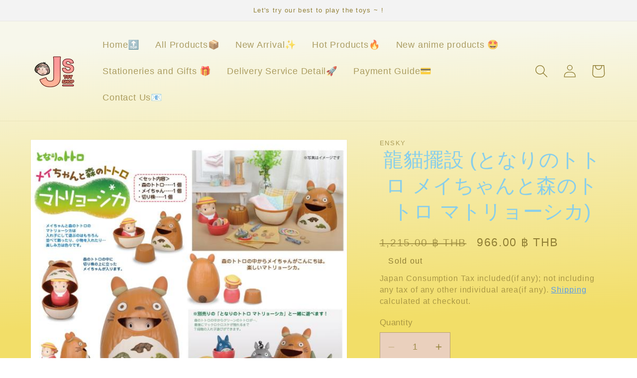

--- FILE ---
content_type: text/html; charset=utf-8
request_url: https://js-toyshop.com/en-th/products/ensky%E9%BE%8D%E8%B2%93%E6%93%BA%E8%A8%AD
body_size: 31356
content:
<!doctype html>
<html class="no-js" lang="en">
  <head>
 <!-- Google tag (gtag.js) -->
<script async src="https://www.googletagmanager.com/gtag/js?id=G-T1NHBTG06C"></script>
<script>
  window.dataLayer = window.dataLayer || [];
  function gtag(){dataLayer.push(arguments);}
  gtag('js', new Date());

  gtag('config', 'G-T1NHBTG06C');
</script>
<!-- Google Tag Manager -->
<script>(function(w,d,s,l,i){w[l]=w[l]||[];w[l].push({'gtm.start':
new Date().getTime(),event:'gtm.js'});var f=d.getElementsByTagName(s)[0],
j=d.createElement(s),dl=l!='dataLayer'?'&l='+l:'';j.async=true;j.src=
'https://www.googletagmanager.com/gtm.js?id='+i+dl;f.parentNode.insertBefore(j,f);
})(window,document,'script','dataLayer','GTM-PL4JXTC');</script>
<!-- End Google Tag Manager -->
    <meta charset="utf-8">
    <meta http-equiv="X-UA-Compatible" content="IE=edge">
    <meta name="viewport" content="width=device-width,initial-scale=1">
    <meta name="theme-color" content="">
    <link rel="canonical" href="https://js-toyshop.com/en-th/products/ensky%e9%be%8d%e8%b2%93%e6%93%ba%e8%a8%ad">
    <link rel="preconnect" href="https://cdn.shopify.com" crossorigin><title>
      龍貓擺設 (となりのトトロ メイちゃんと森のトトロ マトリョーシカ)
 &ndash; JStoyshop</title>

    
      <meta name="description" content="セット内容：森のトトロ…1個、メイちゃん…1個、切り株…1個商品サイズ：（約）H200mm（137mm経）〜46mm材質：ABS、PVC対象年齢：3才以上 宮崎駿動漫相關產品 產品官方網站">
    

    

<meta property="og:site_name" content="JStoyshop">
<meta property="og:url" content="https://js-toyshop.com/en-th/products/ensky%e9%be%8d%e8%b2%93%e6%93%ba%e8%a8%ad">
<meta property="og:title" content="龍貓擺設 (となりのトトロ メイちゃんと森のトトロ マトリョーシカ)">
<meta property="og:type" content="product">
<meta property="og:description" content="セット内容：森のトトロ…1個、メイちゃん…1個、切り株…1個商品サイズ：（約）H200mm（137mm経）〜46mm材質：ABS、PVC対象年齢：3才以上 宮崎駿動漫相關產品 產品官方網站"><meta property="og:image" content="http://js-toyshop.com/cdn/shop/products/toko2-wholesale_esk4970381493103.jpg?v=1674476036">
  <meta property="og:image:secure_url" content="https://js-toyshop.com/cdn/shop/products/toko2-wholesale_esk4970381493103.jpg?v=1674476036">
  <meta property="og:image:width" content="600">
  <meta property="og:image:height" content="600"><meta property="og:price:amount" content="966.00">
  <meta property="og:price:currency" content="THB"><meta name="twitter:card" content="summary_large_image">
<meta name="twitter:title" content="龍貓擺設 (となりのトトロ メイちゃんと森のトトロ マトリョーシカ)">
<meta name="twitter:description" content="セット内容：森のトトロ…1個、メイちゃん…1個、切り株…1個商品サイズ：（約）H200mm（137mm経）〜46mm材質：ABS、PVC対象年齢：3才以上 宮崎駿動漫相關產品 產品官方網站">


    <script src="//js-toyshop.com/cdn/shop/t/4/assets/constants.js?v=95358004781563950421680597874" defer="defer"></script>
    <script src="//js-toyshop.com/cdn/shop/t/4/assets/pubsub.js?v=2921868252632587581680597875" defer="defer"></script>
    <script src="//js-toyshop.com/cdn/shop/t/4/assets/global.js?v=127210358271191040921680597874" defer="defer"></script>
    <script>window.performance && window.performance.mark && window.performance.mark('shopify.content_for_header.start');</script><meta name="google-site-verification" content="tsGN5rbSsVl_iXlu53ZZ-jZR1FJusPDm_ad8oeUPj3A">
<meta id="shopify-digital-wallet" name="shopify-digital-wallet" content="/70883934500/digital_wallets/dialog">
<meta name="shopify-checkout-api-token" content="96d2b697228469007a105c507365364e">
<meta id="in-context-paypal-metadata" data-shop-id="70883934500" data-venmo-supported="false" data-environment="production" data-locale="en_US" data-paypal-v4="true" data-currency="THB">
<link rel="alternate" hreflang="x-default" href="https://js-toyshop.com/products/ensky%E9%BE%8D%E8%B2%93%E6%93%BA%E8%A8%AD">
<link rel="alternate" hreflang="ja" href="https://js-toyshop.com/products/ensky%E9%BE%8D%E8%B2%93%E6%93%BA%E8%A8%AD">
<link rel="alternate" hreflang="en" href="https://js-toyshop.com/en/products/ensky%E9%BE%8D%E8%B2%93%E6%93%BA%E8%A8%AD">
<link rel="alternate" hreflang="zh-Hant-HK" href="https://js-toyshop.com/zh-hk/products/ensky%E9%BE%8D%E8%B2%93%E6%93%BA%E8%A8%AD">
<link rel="alternate" hreflang="en-HK" href="https://js-toyshop.com/en-hk/products/ensky%E9%BE%8D%E8%B2%93%E6%93%BA%E8%A8%AD">
<link rel="alternate" hreflang="zh-Hant-TW" href="https://js-toyshop.com/zh-tw/products/ensky%E9%BE%8D%E8%B2%93%E6%93%BA%E8%A8%AD">
<link rel="alternate" hreflang="en-TW" href="https://js-toyshop.com/en-tw/products/ensky%E9%BE%8D%E8%B2%93%E6%93%BA%E8%A8%AD">
<link rel="alternate" hreflang="zh-Hant-MO" href="https://js-toyshop.com/zh-mo/products/ensky%E9%BE%8D%E8%B2%93%E6%93%BA%E8%A8%AD">
<link rel="alternate" hreflang="en-SG" href="https://js-toyshop.com/en-sg/products/ensky%E9%BE%8D%E8%B2%93%E6%93%BA%E8%A8%AD">
<link rel="alternate" hreflang="zh-Hant-SG" href="https://js-toyshop.com/zh-sg/products/ensky%E9%BE%8D%E8%B2%93%E6%93%BA%E8%A8%AD">
<link rel="alternate" hreflang="en-MY" href="https://js-toyshop.com/en-my/products/ensky%E9%BE%8D%E8%B2%93%E6%93%BA%E8%A8%AD">
<link rel="alternate" hreflang="zh-Hant-MY" href="https://js-toyshop.com/zh-my/products/ensky%E9%BE%8D%E8%B2%93%E6%93%BA%E8%A8%AD">
<link rel="alternate" hreflang="en-TH" href="https://js-toyshop.com/en-th/products/ensky%E9%BE%8D%E8%B2%93%E6%93%BA%E8%A8%AD">
<link rel="alternate" hreflang="zh-Hant-TH" href="https://js-toyshop.com/zh-th/products/ensky%E9%BE%8D%E8%B2%93%E6%93%BA%E8%A8%AD">
<link rel="alternate" hreflang="en-GB" href="https://js-toyshop.com/en-gb/products/ensky%E9%BE%8D%E8%B2%93%E6%93%BA%E8%A8%AD">
<link rel="alternate" hreflang="zh-Hant-GB" href="https://js-toyshop.com/zh-gb/products/ensky%E9%BE%8D%E8%B2%93%E6%93%BA%E8%A8%AD">
<link rel="alternate" type="application/json+oembed" href="https://js-toyshop.com/en-th/products/ensky%e9%be%8d%e8%b2%93%e6%93%ba%e8%a8%ad.oembed">
<script async="async" src="/checkouts/internal/preloads.js?locale=en-TH"></script>
<link rel="preconnect" href="https://shop.app" crossorigin="anonymous">
<script async="async" src="https://shop.app/checkouts/internal/preloads.js?locale=en-TH&shop_id=70883934500" crossorigin="anonymous"></script>
<script id="apple-pay-shop-capabilities" type="application/json">{"shopId":70883934500,"countryCode":"JP","currencyCode":"THB","merchantCapabilities":["supports3DS"],"merchantId":"gid:\/\/shopify\/Shop\/70883934500","merchantName":"JStoyshop","requiredBillingContactFields":["postalAddress","email"],"requiredShippingContactFields":["postalAddress","email"],"shippingType":"shipping","supportedNetworks":["visa","masterCard","jcb","discover"],"total":{"type":"pending","label":"JStoyshop","amount":"1.00"},"shopifyPaymentsEnabled":true,"supportsSubscriptions":true}</script>
<script id="shopify-features" type="application/json">{"accessToken":"96d2b697228469007a105c507365364e","betas":["rich-media-storefront-analytics"],"domain":"js-toyshop.com","predictiveSearch":false,"shopId":70883934500,"locale":"en"}</script>
<script>var Shopify = Shopify || {};
Shopify.shop = "js-toyshop.myshopify.com";
Shopify.locale = "en";
Shopify.currency = {"active":"THB","rate":"0.23"};
Shopify.country = "TH";
Shopify.theme = {"name":"更新 Dawn (V9.0.0 with GA4)","id":146574377252,"schema_name":"Dawn","schema_version":"9.0.0","theme_store_id":887,"role":"main"};
Shopify.theme.handle = "null";
Shopify.theme.style = {"id":null,"handle":null};
Shopify.cdnHost = "js-toyshop.com/cdn";
Shopify.routes = Shopify.routes || {};
Shopify.routes.root = "/en-th/";</script>
<script type="module">!function(o){(o.Shopify=o.Shopify||{}).modules=!0}(window);</script>
<script>!function(o){function n(){var o=[];function n(){o.push(Array.prototype.slice.apply(arguments))}return n.q=o,n}var t=o.Shopify=o.Shopify||{};t.loadFeatures=n(),t.autoloadFeatures=n()}(window);</script>
<script>
  window.ShopifyPay = window.ShopifyPay || {};
  window.ShopifyPay.apiHost = "shop.app\/pay";
  window.ShopifyPay.redirectState = null;
</script>
<script id="shop-js-analytics" type="application/json">{"pageType":"product"}</script>
<script defer="defer" async type="module" src="//js-toyshop.com/cdn/shopifycloud/shop-js/modules/v2/client.init-shop-cart-sync_BdyHc3Nr.en.esm.js"></script>
<script defer="defer" async type="module" src="//js-toyshop.com/cdn/shopifycloud/shop-js/modules/v2/chunk.common_Daul8nwZ.esm.js"></script>
<script type="module">
  await import("//js-toyshop.com/cdn/shopifycloud/shop-js/modules/v2/client.init-shop-cart-sync_BdyHc3Nr.en.esm.js");
await import("//js-toyshop.com/cdn/shopifycloud/shop-js/modules/v2/chunk.common_Daul8nwZ.esm.js");

  window.Shopify.SignInWithShop?.initShopCartSync?.({"fedCMEnabled":true,"windoidEnabled":true});

</script>
<script>
  window.Shopify = window.Shopify || {};
  if (!window.Shopify.featureAssets) window.Shopify.featureAssets = {};
  window.Shopify.featureAssets['shop-js'] = {"shop-cart-sync":["modules/v2/client.shop-cart-sync_QYOiDySF.en.esm.js","modules/v2/chunk.common_Daul8nwZ.esm.js"],"init-fed-cm":["modules/v2/client.init-fed-cm_DchLp9rc.en.esm.js","modules/v2/chunk.common_Daul8nwZ.esm.js"],"shop-button":["modules/v2/client.shop-button_OV7bAJc5.en.esm.js","modules/v2/chunk.common_Daul8nwZ.esm.js"],"init-windoid":["modules/v2/client.init-windoid_DwxFKQ8e.en.esm.js","modules/v2/chunk.common_Daul8nwZ.esm.js"],"shop-cash-offers":["modules/v2/client.shop-cash-offers_DWtL6Bq3.en.esm.js","modules/v2/chunk.common_Daul8nwZ.esm.js","modules/v2/chunk.modal_CQq8HTM6.esm.js"],"shop-toast-manager":["modules/v2/client.shop-toast-manager_CX9r1SjA.en.esm.js","modules/v2/chunk.common_Daul8nwZ.esm.js"],"init-shop-email-lookup-coordinator":["modules/v2/client.init-shop-email-lookup-coordinator_UhKnw74l.en.esm.js","modules/v2/chunk.common_Daul8nwZ.esm.js"],"pay-button":["modules/v2/client.pay-button_DzxNnLDY.en.esm.js","modules/v2/chunk.common_Daul8nwZ.esm.js"],"avatar":["modules/v2/client.avatar_BTnouDA3.en.esm.js"],"init-shop-cart-sync":["modules/v2/client.init-shop-cart-sync_BdyHc3Nr.en.esm.js","modules/v2/chunk.common_Daul8nwZ.esm.js"],"shop-login-button":["modules/v2/client.shop-login-button_D8B466_1.en.esm.js","modules/v2/chunk.common_Daul8nwZ.esm.js","modules/v2/chunk.modal_CQq8HTM6.esm.js"],"init-customer-accounts-sign-up":["modules/v2/client.init-customer-accounts-sign-up_C8fpPm4i.en.esm.js","modules/v2/client.shop-login-button_D8B466_1.en.esm.js","modules/v2/chunk.common_Daul8nwZ.esm.js","modules/v2/chunk.modal_CQq8HTM6.esm.js"],"init-shop-for-new-customer-accounts":["modules/v2/client.init-shop-for-new-customer-accounts_CVTO0Ztu.en.esm.js","modules/v2/client.shop-login-button_D8B466_1.en.esm.js","modules/v2/chunk.common_Daul8nwZ.esm.js","modules/v2/chunk.modal_CQq8HTM6.esm.js"],"init-customer-accounts":["modules/v2/client.init-customer-accounts_dRgKMfrE.en.esm.js","modules/v2/client.shop-login-button_D8B466_1.en.esm.js","modules/v2/chunk.common_Daul8nwZ.esm.js","modules/v2/chunk.modal_CQq8HTM6.esm.js"],"shop-follow-button":["modules/v2/client.shop-follow-button_CkZpjEct.en.esm.js","modules/v2/chunk.common_Daul8nwZ.esm.js","modules/v2/chunk.modal_CQq8HTM6.esm.js"],"lead-capture":["modules/v2/client.lead-capture_BntHBhfp.en.esm.js","modules/v2/chunk.common_Daul8nwZ.esm.js","modules/v2/chunk.modal_CQq8HTM6.esm.js"],"checkout-modal":["modules/v2/client.checkout-modal_CfxcYbTm.en.esm.js","modules/v2/chunk.common_Daul8nwZ.esm.js","modules/v2/chunk.modal_CQq8HTM6.esm.js"],"shop-login":["modules/v2/client.shop-login_Da4GZ2H6.en.esm.js","modules/v2/chunk.common_Daul8nwZ.esm.js","modules/v2/chunk.modal_CQq8HTM6.esm.js"],"payment-terms":["modules/v2/client.payment-terms_MV4M3zvL.en.esm.js","modules/v2/chunk.common_Daul8nwZ.esm.js","modules/v2/chunk.modal_CQq8HTM6.esm.js"]};
</script>
<script id="__st">var __st={"a":70883934500,"offset":32400,"reqid":"0413627c-0d12-4507-9acd-62dfcc415947-1768954959","pageurl":"js-toyshop.com\/en-th\/products\/ensky%E9%BE%8D%E8%B2%93%E6%93%BA%E8%A8%AD","u":"16d13629bd8c","p":"product","rtyp":"product","rid":8107363008804};</script>
<script>window.ShopifyPaypalV4VisibilityTracking = true;</script>
<script id="captcha-bootstrap">!function(){'use strict';const t='contact',e='account',n='new_comment',o=[[t,t],['blogs',n],['comments',n],[t,'customer']],c=[[e,'customer_login'],[e,'guest_login'],[e,'recover_customer_password'],[e,'create_customer']],r=t=>t.map((([t,e])=>`form[action*='/${t}']:not([data-nocaptcha='true']) input[name='form_type'][value='${e}']`)).join(','),a=t=>()=>t?[...document.querySelectorAll(t)].map((t=>t.form)):[];function s(){const t=[...o],e=r(t);return a(e)}const i='password',u='form_key',d=['recaptcha-v3-token','g-recaptcha-response','h-captcha-response',i],f=()=>{try{return window.sessionStorage}catch{return}},m='__shopify_v',_=t=>t.elements[u];function p(t,e,n=!1){try{const o=window.sessionStorage,c=JSON.parse(o.getItem(e)),{data:r}=function(t){const{data:e,action:n}=t;return t[m]||n?{data:e,action:n}:{data:t,action:n}}(c);for(const[e,n]of Object.entries(r))t.elements[e]&&(t.elements[e].value=n);n&&o.removeItem(e)}catch(o){console.error('form repopulation failed',{error:o})}}const l='form_type',E='cptcha';function T(t){t.dataset[E]=!0}const w=window,h=w.document,L='Shopify',v='ce_forms',y='captcha';let A=!1;((t,e)=>{const n=(g='f06e6c50-85a8-45c8-87d0-21a2b65856fe',I='https://cdn.shopify.com/shopifycloud/storefront-forms-hcaptcha/ce_storefront_forms_captcha_hcaptcha.v1.5.2.iife.js',D={infoText:'Protected by hCaptcha',privacyText:'Privacy',termsText:'Terms'},(t,e,n)=>{const o=w[L][v],c=o.bindForm;if(c)return c(t,g,e,D).then(n);var r;o.q.push([[t,g,e,D],n]),r=I,A||(h.body.append(Object.assign(h.createElement('script'),{id:'captcha-provider',async:!0,src:r})),A=!0)});var g,I,D;w[L]=w[L]||{},w[L][v]=w[L][v]||{},w[L][v].q=[],w[L][y]=w[L][y]||{},w[L][y].protect=function(t,e){n(t,void 0,e),T(t)},Object.freeze(w[L][y]),function(t,e,n,w,h,L){const[v,y,A,g]=function(t,e,n){const i=e?o:[],u=t?c:[],d=[...i,...u],f=r(d),m=r(i),_=r(d.filter((([t,e])=>n.includes(e))));return[a(f),a(m),a(_),s()]}(w,h,L),I=t=>{const e=t.target;return e instanceof HTMLFormElement?e:e&&e.form},D=t=>v().includes(t);t.addEventListener('submit',(t=>{const e=I(t);if(!e)return;const n=D(e)&&!e.dataset.hcaptchaBound&&!e.dataset.recaptchaBound,o=_(e),c=g().includes(e)&&(!o||!o.value);(n||c)&&t.preventDefault(),c&&!n&&(function(t){try{if(!f())return;!function(t){const e=f();if(!e)return;const n=_(t);if(!n)return;const o=n.value;o&&e.removeItem(o)}(t);const e=Array.from(Array(32),(()=>Math.random().toString(36)[2])).join('');!function(t,e){_(t)||t.append(Object.assign(document.createElement('input'),{type:'hidden',name:u})),t.elements[u].value=e}(t,e),function(t,e){const n=f();if(!n)return;const o=[...t.querySelectorAll(`input[type='${i}']`)].map((({name:t})=>t)),c=[...d,...o],r={};for(const[a,s]of new FormData(t).entries())c.includes(a)||(r[a]=s);n.setItem(e,JSON.stringify({[m]:1,action:t.action,data:r}))}(t,e)}catch(e){console.error('failed to persist form',e)}}(e),e.submit())}));const S=(t,e)=>{t&&!t.dataset[E]&&(n(t,e.some((e=>e===t))),T(t))};for(const o of['focusin','change'])t.addEventListener(o,(t=>{const e=I(t);D(e)&&S(e,y())}));const B=e.get('form_key'),M=e.get(l),P=B&&M;t.addEventListener('DOMContentLoaded',(()=>{const t=y();if(P)for(const e of t)e.elements[l].value===M&&p(e,B);[...new Set([...A(),...v().filter((t=>'true'===t.dataset.shopifyCaptcha))])].forEach((e=>S(e,t)))}))}(h,new URLSearchParams(w.location.search),n,t,e,['guest_login'])})(!0,!0)}();</script>
<script integrity="sha256-4kQ18oKyAcykRKYeNunJcIwy7WH5gtpwJnB7kiuLZ1E=" data-source-attribution="shopify.loadfeatures" defer="defer" src="//js-toyshop.com/cdn/shopifycloud/storefront/assets/storefront/load_feature-a0a9edcb.js" crossorigin="anonymous"></script>
<script crossorigin="anonymous" defer="defer" src="//js-toyshop.com/cdn/shopifycloud/storefront/assets/shopify_pay/storefront-65b4c6d7.js?v=20250812"></script>
<script data-source-attribution="shopify.dynamic_checkout.dynamic.init">var Shopify=Shopify||{};Shopify.PaymentButton=Shopify.PaymentButton||{isStorefrontPortableWallets:!0,init:function(){window.Shopify.PaymentButton.init=function(){};var t=document.createElement("script");t.src="https://js-toyshop.com/cdn/shopifycloud/portable-wallets/latest/portable-wallets.en.js",t.type="module",document.head.appendChild(t)}};
</script>
<script data-source-attribution="shopify.dynamic_checkout.buyer_consent">
  function portableWalletsHideBuyerConsent(e){var t=document.getElementById("shopify-buyer-consent"),n=document.getElementById("shopify-subscription-policy-button");t&&n&&(t.classList.add("hidden"),t.setAttribute("aria-hidden","true"),n.removeEventListener("click",e))}function portableWalletsShowBuyerConsent(e){var t=document.getElementById("shopify-buyer-consent"),n=document.getElementById("shopify-subscription-policy-button");t&&n&&(t.classList.remove("hidden"),t.removeAttribute("aria-hidden"),n.addEventListener("click",e))}window.Shopify?.PaymentButton&&(window.Shopify.PaymentButton.hideBuyerConsent=portableWalletsHideBuyerConsent,window.Shopify.PaymentButton.showBuyerConsent=portableWalletsShowBuyerConsent);
</script>
<script>
  function portableWalletsCleanup(e){e&&e.src&&console.error("Failed to load portable wallets script "+e.src);var t=document.querySelectorAll("shopify-accelerated-checkout .shopify-payment-button__skeleton, shopify-accelerated-checkout-cart .wallet-cart-button__skeleton"),e=document.getElementById("shopify-buyer-consent");for(let e=0;e<t.length;e++)t[e].remove();e&&e.remove()}function portableWalletsNotLoadedAsModule(e){e instanceof ErrorEvent&&"string"==typeof e.message&&e.message.includes("import.meta")&&"string"==typeof e.filename&&e.filename.includes("portable-wallets")&&(window.removeEventListener("error",portableWalletsNotLoadedAsModule),window.Shopify.PaymentButton.failedToLoad=e,"loading"===document.readyState?document.addEventListener("DOMContentLoaded",window.Shopify.PaymentButton.init):window.Shopify.PaymentButton.init())}window.addEventListener("error",portableWalletsNotLoadedAsModule);
</script>

<script type="module" src="https://js-toyshop.com/cdn/shopifycloud/portable-wallets/latest/portable-wallets.en.js" onError="portableWalletsCleanup(this)" crossorigin="anonymous"></script>
<script nomodule>
  document.addEventListener("DOMContentLoaded", portableWalletsCleanup);
</script>

<link id="shopify-accelerated-checkout-styles" rel="stylesheet" media="screen" href="https://js-toyshop.com/cdn/shopifycloud/portable-wallets/latest/accelerated-checkout-backwards-compat.css" crossorigin="anonymous">
<style id="shopify-accelerated-checkout-cart">
        #shopify-buyer-consent {
  margin-top: 1em;
  display: inline-block;
  width: 100%;
}

#shopify-buyer-consent.hidden {
  display: none;
}

#shopify-subscription-policy-button {
  background: none;
  border: none;
  padding: 0;
  text-decoration: underline;
  font-size: inherit;
  cursor: pointer;
}

#shopify-subscription-policy-button::before {
  box-shadow: none;
}

      </style>
<script id="sections-script" data-sections="header" defer="defer" src="//js-toyshop.com/cdn/shop/t/4/compiled_assets/scripts.js?v=367"></script>
<script>window.performance && window.performance.mark && window.performance.mark('shopify.content_for_header.end');</script>


    <style data-shopify>
      
      
      
      
      

      :root {
        --font-body-family: "system_ui", -apple-system, 'Segoe UI', Roboto, 'Helvetica Neue', 'Noto Sans', 'Liberation Sans', Arial, sans-serif, 'Apple Color Emoji', 'Segoe UI Emoji', 'Segoe UI Symbol', 'Noto Color Emoji';
        --font-body-style: normal;
        --font-body-weight: 400;
        --font-body-weight-bold: 700;

        --font-heading-family: "system_ui", -apple-system, 'Segoe UI', Roboto, 'Helvetica Neue', 'Noto Sans', 'Liberation Sans', Arial, sans-serif, 'Apple Color Emoji', 'Segoe UI Emoji', 'Segoe UI Symbol', 'Noto Color Emoji';
        --font-heading-style: normal;
        --font-heading-weight: 400;

        --font-body-scale: 1.3;
        --font-heading-scale: 0.7692307692307693;

        --color-base-text: 145, 127, 53;
        --color-shadow: 145, 127, 53;
        --color-base-background-1: 234, 208, 189;
        --color-base-background-2: 243, 243, 243;
        --color-base-solid-button-labels: 159, 139, 55;
        --color-base-outline-button-labels: 63, 143, 253;
        --color-base-accent-1: 239, 198, 167;
        --color-base-accent-2: 202, 255, 0;
        --payment-terms-background-color: #ead0bd;

        --gradient-base-background-1: linear-gradient(178deg, rgba(247, 247, 235, 1) 13%, rgba(242, 222, 104, 1) 87%);
        --gradient-base-background-2: #f3f3f3;
        --gradient-base-accent-1: linear-gradient(89deg, rgba(219, 149, 250, 1) 7%, rgba(148, 88, 255, 1) 94%);
        --gradient-base-accent-2: radial-gradient(rgba(255, 154, 98, 1), rgba(255, 204, 75, 1) 100%);

        --media-padding: px;
        --media-border-opacity: 0.05;
        --media-border-width: 1px;
        --media-radius: 0px;
        --media-shadow-opacity: 0.0;
        --media-shadow-horizontal-offset: 0px;
        --media-shadow-vertical-offset: 4px;
        --media-shadow-blur-radius: 5px;
        --media-shadow-visible: 0;

        --page-width: 100rem;
        --page-width-margin: 0rem;

        --product-card-image-padding: 0.0rem;
        --product-card-corner-radius: 0.0rem;
        --product-card-text-alignment: left;
        --product-card-border-width: 0.0rem;
        --product-card-border-opacity: 0.1;
        --product-card-shadow-opacity: 0.0;
        --product-card-shadow-visible: 0;
        --product-card-shadow-horizontal-offset: 0.0rem;
        --product-card-shadow-vertical-offset: 0.4rem;
        --product-card-shadow-blur-radius: 0.5rem;

        --collection-card-image-padding: 0.0rem;
        --collection-card-corner-radius: 1.0rem;
        --collection-card-text-alignment: left;
        --collection-card-border-width: 1.0rem;
        --collection-card-border-opacity: 0.1;
        --collection-card-shadow-opacity: 0.0;
        --collection-card-shadow-visible: 0;
        --collection-card-shadow-horizontal-offset: 0.0rem;
        --collection-card-shadow-vertical-offset: 0.4rem;
        --collection-card-shadow-blur-radius: 0.5rem;

        --blog-card-image-padding: 0.0rem;
        --blog-card-corner-radius: 0.0rem;
        --blog-card-text-alignment: left;
        --blog-card-border-width: 0.0rem;
        --blog-card-border-opacity: 0.1;
        --blog-card-shadow-opacity: 0.0;
        --blog-card-shadow-visible: 0;
        --blog-card-shadow-horizontal-offset: 0.0rem;
        --blog-card-shadow-vertical-offset: 0.4rem;
        --blog-card-shadow-blur-radius: 0.5rem;

        --badge-corner-radius: 4.0rem;

        --popup-border-width: 1px;
        --popup-border-opacity: 0.1;
        --popup-corner-radius: 0px;
        --popup-shadow-opacity: 0.0;
        --popup-shadow-horizontal-offset: 0px;
        --popup-shadow-vertical-offset: 4px;
        --popup-shadow-blur-radius: 5px;

        --drawer-border-width: 1px;
        --drawer-border-opacity: 0.1;
        --drawer-shadow-opacity: 0.0;
        --drawer-shadow-horizontal-offset: 0px;
        --drawer-shadow-vertical-offset: 4px;
        --drawer-shadow-blur-radius: 5px;

        --spacing-sections-desktop: 8px;
        --spacing-sections-mobile: 8px;

        --grid-desktop-vertical-spacing: 8px;
        --grid-desktop-horizontal-spacing: 8px;
        --grid-mobile-vertical-spacing: 4px;
        --grid-mobile-horizontal-spacing: 4px;

        --text-boxes-border-opacity: 0.1;
        --text-boxes-border-width: 0px;
        --text-boxes-radius: 0px;
        --text-boxes-shadow-opacity: 0.0;
        --text-boxes-shadow-visible: 0;
        --text-boxes-shadow-horizontal-offset: 0px;
        --text-boxes-shadow-vertical-offset: 4px;
        --text-boxes-shadow-blur-radius: 5px;

        --buttons-radius: 0px;
        --buttons-radius-outset: 0px;
        --buttons-border-width: 1px;
        --buttons-border-opacity: 1.0;
        --buttons-shadow-opacity: 0.25;
        --buttons-shadow-visible: 1;
        --buttons-shadow-horizontal-offset: 0px;
        --buttons-shadow-vertical-offset: 4px;
        --buttons-shadow-blur-radius: 5px;
        --buttons-border-offset: 0.3px;

        --inputs-radius: 0px;
        --inputs-border-width: 1px;
        --inputs-border-opacity: 0.55;
        --inputs-shadow-opacity: 0.0;
        --inputs-shadow-horizontal-offset: 0px;
        --inputs-margin-offset: 0px;
        --inputs-shadow-vertical-offset: 4px;
        --inputs-shadow-blur-radius: 5px;
        --inputs-radius-outset: 0px;

        --variant-pills-radius: 40px;
        --variant-pills-border-width: 1px;
        --variant-pills-border-opacity: 0.55;
        --variant-pills-shadow-opacity: 0.0;
        --variant-pills-shadow-horizontal-offset: 0px;
        --variant-pills-shadow-vertical-offset: 4px;
        --variant-pills-shadow-blur-radius: 5px;
      }

      *,
      *::before,
      *::after {
        box-sizing: inherit;
      }

      html {
        box-sizing: border-box;
        font-size: calc(var(--font-body-scale) * 62.5%);
        height: 100%;
      }

      body {
        display: grid;
        grid-template-rows: auto auto 1fr auto;
        grid-template-columns: 100%;
        min-height: 100%;
        margin: 0;
        font-size: 1.5rem;
        letter-spacing: 0.06rem;
        line-height: calc(1 + 0.8 / var(--font-body-scale));
        font-family: var(--font-body-family);
        font-style: var(--font-body-style);
        font-weight: var(--font-body-weight);
      }

      @media screen and (min-width: 750px) {
        body {
          font-size: 1.6rem;
        }
      }
    </style>

    <link href="//js-toyshop.com/cdn/shop/t/4/assets/base.css?v=140624990073879848751680597873" rel="stylesheet" type="text/css" media="all" />
<link rel="stylesheet" href="//js-toyshop.com/cdn/shop/t/4/assets/component-predictive-search.css?v=85913294783299393391680597874" media="print" onload="this.media='all'"><script>document.documentElement.className = document.documentElement.className.replace('no-js', 'js');
    if (Shopify.designMode) {
      document.documentElement.classList.add('shopify-design-mode');
    }
    </script>
  <script src="https://cdn.shopify.com/extensions/4b7a4b6d-f7c0-4544-afc6-cd51b8019571/free-notification-bar-messages-1/assets/magical-messages.js" type="text/javascript" defer="defer"></script>
<link href="https://cdn.shopify.com/extensions/4b7a4b6d-f7c0-4544-afc6-cd51b8019571/free-notification-bar-messages-1/assets/magical-messages.css" rel="stylesheet" type="text/css" media="all">
<link href="https://monorail-edge.shopifysvc.com" rel="dns-prefetch">
<script>(function(){if ("sendBeacon" in navigator && "performance" in window) {try {var session_token_from_headers = performance.getEntriesByType('navigation')[0].serverTiming.find(x => x.name == '_s').description;} catch {var session_token_from_headers = undefined;}var session_cookie_matches = document.cookie.match(/_shopify_s=([^;]*)/);var session_token_from_cookie = session_cookie_matches && session_cookie_matches.length === 2 ? session_cookie_matches[1] : "";var session_token = session_token_from_headers || session_token_from_cookie || "";function handle_abandonment_event(e) {var entries = performance.getEntries().filter(function(entry) {return /monorail-edge.shopifysvc.com/.test(entry.name);});if (!window.abandonment_tracked && entries.length === 0) {window.abandonment_tracked = true;var currentMs = Date.now();var navigation_start = performance.timing.navigationStart;var payload = {shop_id: 70883934500,url: window.location.href,navigation_start,duration: currentMs - navigation_start,session_token,page_type: "product"};window.navigator.sendBeacon("https://monorail-edge.shopifysvc.com/v1/produce", JSON.stringify({schema_id: "online_store_buyer_site_abandonment/1.1",payload: payload,metadata: {event_created_at_ms: currentMs,event_sent_at_ms: currentMs}}));}}window.addEventListener('pagehide', handle_abandonment_event);}}());</script>
<script id="web-pixels-manager-setup">(function e(e,d,r,n,o){if(void 0===o&&(o={}),!Boolean(null===(a=null===(i=window.Shopify)||void 0===i?void 0:i.analytics)||void 0===a?void 0:a.replayQueue)){var i,a;window.Shopify=window.Shopify||{};var t=window.Shopify;t.analytics=t.analytics||{};var s=t.analytics;s.replayQueue=[],s.publish=function(e,d,r){return s.replayQueue.push([e,d,r]),!0};try{self.performance.mark("wpm:start")}catch(e){}var l=function(){var e={modern:/Edge?\/(1{2}[4-9]|1[2-9]\d|[2-9]\d{2}|\d{4,})\.\d+(\.\d+|)|Firefox\/(1{2}[4-9]|1[2-9]\d|[2-9]\d{2}|\d{4,})\.\d+(\.\d+|)|Chrom(ium|e)\/(9{2}|\d{3,})\.\d+(\.\d+|)|(Maci|X1{2}).+ Version\/(15\.\d+|(1[6-9]|[2-9]\d|\d{3,})\.\d+)([,.]\d+|)( \(\w+\)|)( Mobile\/\w+|) Safari\/|Chrome.+OPR\/(9{2}|\d{3,})\.\d+\.\d+|(CPU[ +]OS|iPhone[ +]OS|CPU[ +]iPhone|CPU IPhone OS|CPU iPad OS)[ +]+(15[._]\d+|(1[6-9]|[2-9]\d|\d{3,})[._]\d+)([._]\d+|)|Android:?[ /-](13[3-9]|1[4-9]\d|[2-9]\d{2}|\d{4,})(\.\d+|)(\.\d+|)|Android.+Firefox\/(13[5-9]|1[4-9]\d|[2-9]\d{2}|\d{4,})\.\d+(\.\d+|)|Android.+Chrom(ium|e)\/(13[3-9]|1[4-9]\d|[2-9]\d{2}|\d{4,})\.\d+(\.\d+|)|SamsungBrowser\/([2-9]\d|\d{3,})\.\d+/,legacy:/Edge?\/(1[6-9]|[2-9]\d|\d{3,})\.\d+(\.\d+|)|Firefox\/(5[4-9]|[6-9]\d|\d{3,})\.\d+(\.\d+|)|Chrom(ium|e)\/(5[1-9]|[6-9]\d|\d{3,})\.\d+(\.\d+|)([\d.]+$|.*Safari\/(?![\d.]+ Edge\/[\d.]+$))|(Maci|X1{2}).+ Version\/(10\.\d+|(1[1-9]|[2-9]\d|\d{3,})\.\d+)([,.]\d+|)( \(\w+\)|)( Mobile\/\w+|) Safari\/|Chrome.+OPR\/(3[89]|[4-9]\d|\d{3,})\.\d+\.\d+|(CPU[ +]OS|iPhone[ +]OS|CPU[ +]iPhone|CPU IPhone OS|CPU iPad OS)[ +]+(10[._]\d+|(1[1-9]|[2-9]\d|\d{3,})[._]\d+)([._]\d+|)|Android:?[ /-](13[3-9]|1[4-9]\d|[2-9]\d{2}|\d{4,})(\.\d+|)(\.\d+|)|Mobile Safari.+OPR\/([89]\d|\d{3,})\.\d+\.\d+|Android.+Firefox\/(13[5-9]|1[4-9]\d|[2-9]\d{2}|\d{4,})\.\d+(\.\d+|)|Android.+Chrom(ium|e)\/(13[3-9]|1[4-9]\d|[2-9]\d{2}|\d{4,})\.\d+(\.\d+|)|Android.+(UC? ?Browser|UCWEB|U3)[ /]?(15\.([5-9]|\d{2,})|(1[6-9]|[2-9]\d|\d{3,})\.\d+)\.\d+|SamsungBrowser\/(5\.\d+|([6-9]|\d{2,})\.\d+)|Android.+MQ{2}Browser\/(14(\.(9|\d{2,})|)|(1[5-9]|[2-9]\d|\d{3,})(\.\d+|))(\.\d+|)|K[Aa][Ii]OS\/(3\.\d+|([4-9]|\d{2,})\.\d+)(\.\d+|)/},d=e.modern,r=e.legacy,n=navigator.userAgent;return n.match(d)?"modern":n.match(r)?"legacy":"unknown"}(),u="modern"===l?"modern":"legacy",c=(null!=n?n:{modern:"",legacy:""})[u],f=function(e){return[e.baseUrl,"/wpm","/b",e.hashVersion,"modern"===e.buildTarget?"m":"l",".js"].join("")}({baseUrl:d,hashVersion:r,buildTarget:u}),m=function(e){var d=e.version,r=e.bundleTarget,n=e.surface,o=e.pageUrl,i=e.monorailEndpoint;return{emit:function(e){var a=e.status,t=e.errorMsg,s=(new Date).getTime(),l=JSON.stringify({metadata:{event_sent_at_ms:s},events:[{schema_id:"web_pixels_manager_load/3.1",payload:{version:d,bundle_target:r,page_url:o,status:a,surface:n,error_msg:t},metadata:{event_created_at_ms:s}}]});if(!i)return console&&console.warn&&console.warn("[Web Pixels Manager] No Monorail endpoint provided, skipping logging."),!1;try{return self.navigator.sendBeacon.bind(self.navigator)(i,l)}catch(e){}var u=new XMLHttpRequest;try{return u.open("POST",i,!0),u.setRequestHeader("Content-Type","text/plain"),u.send(l),!0}catch(e){return console&&console.warn&&console.warn("[Web Pixels Manager] Got an unhandled error while logging to Monorail."),!1}}}}({version:r,bundleTarget:l,surface:e.surface,pageUrl:self.location.href,monorailEndpoint:e.monorailEndpoint});try{o.browserTarget=l,function(e){var d=e.src,r=e.async,n=void 0===r||r,o=e.onload,i=e.onerror,a=e.sri,t=e.scriptDataAttributes,s=void 0===t?{}:t,l=document.createElement("script"),u=document.querySelector("head"),c=document.querySelector("body");if(l.async=n,l.src=d,a&&(l.integrity=a,l.crossOrigin="anonymous"),s)for(var f in s)if(Object.prototype.hasOwnProperty.call(s,f))try{l.dataset[f]=s[f]}catch(e){}if(o&&l.addEventListener("load",o),i&&l.addEventListener("error",i),u)u.appendChild(l);else{if(!c)throw new Error("Did not find a head or body element to append the script");c.appendChild(l)}}({src:f,async:!0,onload:function(){if(!function(){var e,d;return Boolean(null===(d=null===(e=window.Shopify)||void 0===e?void 0:e.analytics)||void 0===d?void 0:d.initialized)}()){var d=window.webPixelsManager.init(e)||void 0;if(d){var r=window.Shopify.analytics;r.replayQueue.forEach((function(e){var r=e[0],n=e[1],o=e[2];d.publishCustomEvent(r,n,o)})),r.replayQueue=[],r.publish=d.publishCustomEvent,r.visitor=d.visitor,r.initialized=!0}}},onerror:function(){return m.emit({status:"failed",errorMsg:"".concat(f," has failed to load")})},sri:function(e){var d=/^sha384-[A-Za-z0-9+/=]+$/;return"string"==typeof e&&d.test(e)}(c)?c:"",scriptDataAttributes:o}),m.emit({status:"loading"})}catch(e){m.emit({status:"failed",errorMsg:(null==e?void 0:e.message)||"Unknown error"})}}})({shopId: 70883934500,storefrontBaseUrl: "https://js-toyshop.com",extensionsBaseUrl: "https://extensions.shopifycdn.com/cdn/shopifycloud/web-pixels-manager",monorailEndpoint: "https://monorail-edge.shopifysvc.com/unstable/produce_batch",surface: "storefront-renderer",enabledBetaFlags: ["2dca8a86"],webPixelsConfigList: [{"id":"836501796","configuration":"{\"config\":\"{\\\"pixel_id\\\":\\\"G-T1NHBTG06C\\\",\\\"target_country\\\":\\\"JP\\\",\\\"gtag_events\\\":[{\\\"type\\\":\\\"search\\\",\\\"action_label\\\":[\\\"G-T1NHBTG06C\\\",\\\"AW-11138414979\\\/67vHCM7skpoYEIPzmr8p\\\"]},{\\\"type\\\":\\\"begin_checkout\\\",\\\"action_label\\\":[\\\"G-T1NHBTG06C\\\",\\\"AW-11138414979\\\/0332CNTskpoYEIPzmr8p\\\"]},{\\\"type\\\":\\\"view_item\\\",\\\"action_label\\\":[\\\"G-T1NHBTG06C\\\",\\\"AW-11138414979\\\/yyUsCMvskpoYEIPzmr8p\\\",\\\"MC-BN1NCQ16MC\\\"]},{\\\"type\\\":\\\"purchase\\\",\\\"action_label\\\":[\\\"G-T1NHBTG06C\\\",\\\"AW-11138414979\\\/1y55CMXskpoYEIPzmr8p\\\",\\\"MC-BN1NCQ16MC\\\"]},{\\\"type\\\":\\\"page_view\\\",\\\"action_label\\\":[\\\"G-T1NHBTG06C\\\",\\\"AW-11138414979\\\/Wuk_CMjskpoYEIPzmr8p\\\",\\\"MC-BN1NCQ16MC\\\"]},{\\\"type\\\":\\\"add_payment_info\\\",\\\"action_label\\\":[\\\"G-T1NHBTG06C\\\",\\\"AW-11138414979\\\/RUx4CNfskpoYEIPzmr8p\\\"]},{\\\"type\\\":\\\"add_to_cart\\\",\\\"action_label\\\":[\\\"G-T1NHBTG06C\\\",\\\"AW-11138414979\\\/zyP8CNHskpoYEIPzmr8p\\\"]}],\\\"enable_monitoring_mode\\\":false}\"}","eventPayloadVersion":"v1","runtimeContext":"OPEN","scriptVersion":"b2a88bafab3e21179ed38636efcd8a93","type":"APP","apiClientId":1780363,"privacyPurposes":[],"dataSharingAdjustments":{"protectedCustomerApprovalScopes":["read_customer_address","read_customer_email","read_customer_name","read_customer_personal_data","read_customer_phone"]}},{"id":"shopify-app-pixel","configuration":"{}","eventPayloadVersion":"v1","runtimeContext":"STRICT","scriptVersion":"0450","apiClientId":"shopify-pixel","type":"APP","privacyPurposes":["ANALYTICS","MARKETING"]},{"id":"shopify-custom-pixel","eventPayloadVersion":"v1","runtimeContext":"LAX","scriptVersion":"0450","apiClientId":"shopify-pixel","type":"CUSTOM","privacyPurposes":["ANALYTICS","MARKETING"]}],isMerchantRequest: false,initData: {"shop":{"name":"JStoyshop","paymentSettings":{"currencyCode":"JPY"},"myshopifyDomain":"js-toyshop.myshopify.com","countryCode":"JP","storefrontUrl":"https:\/\/js-toyshop.com\/en-th"},"customer":null,"cart":null,"checkout":null,"productVariants":[{"price":{"amount":966.0,"currencyCode":"THB"},"product":{"title":"龍貓擺設 (となりのトトロ メイちゃんと森のトトロ マトリョーシカ)","vendor":"ENSKY","id":"8107363008804","untranslatedTitle":"龍貓擺設 (となりのトトロ メイちゃんと森のトトロ マトリョーシカ)","url":"\/en-th\/products\/ensky%E9%BE%8D%E8%B2%93%E6%93%BA%E8%A8%AD","type":"擺設"},"id":"44452114923812","image":{"src":"\/\/js-toyshop.com\/cdn\/shop\/products\/toko2-wholesale_esk4970381493103.jpg?v=1674476036"},"sku":"","title":"Default Title","untranslatedTitle":"Default Title"}],"purchasingCompany":null},},"https://js-toyshop.com/cdn","fcfee988w5aeb613cpc8e4bc33m6693e112",{"modern":"","legacy":""},{"shopId":"70883934500","storefrontBaseUrl":"https:\/\/js-toyshop.com","extensionBaseUrl":"https:\/\/extensions.shopifycdn.com\/cdn\/shopifycloud\/web-pixels-manager","surface":"storefront-renderer","enabledBetaFlags":"[\"2dca8a86\"]","isMerchantRequest":"false","hashVersion":"fcfee988w5aeb613cpc8e4bc33m6693e112","publish":"custom","events":"[[\"page_viewed\",{}],[\"product_viewed\",{\"productVariant\":{\"price\":{\"amount\":966.0,\"currencyCode\":\"THB\"},\"product\":{\"title\":\"龍貓擺設 (となりのトトロ メイちゃんと森のトトロ マトリョーシカ)\",\"vendor\":\"ENSKY\",\"id\":\"8107363008804\",\"untranslatedTitle\":\"龍貓擺設 (となりのトトロ メイちゃんと森のトトロ マトリョーシカ)\",\"url\":\"\/en-th\/products\/ensky%E9%BE%8D%E8%B2%93%E6%93%BA%E8%A8%AD\",\"type\":\"擺設\"},\"id\":\"44452114923812\",\"image\":{\"src\":\"\/\/js-toyshop.com\/cdn\/shop\/products\/toko2-wholesale_esk4970381493103.jpg?v=1674476036\"},\"sku\":\"\",\"title\":\"Default Title\",\"untranslatedTitle\":\"Default Title\"}}]]"});</script><script>
  window.ShopifyAnalytics = window.ShopifyAnalytics || {};
  window.ShopifyAnalytics.meta = window.ShopifyAnalytics.meta || {};
  window.ShopifyAnalytics.meta.currency = 'THB';
  var meta = {"product":{"id":8107363008804,"gid":"gid:\/\/shopify\/Product\/8107363008804","vendor":"ENSKY","type":"擺設","handle":"ensky龍貓擺設","variants":[{"id":44452114923812,"price":96600,"name":"龍貓擺設 (となりのトトロ メイちゃんと森のトトロ マトリョーシカ)","public_title":null,"sku":""}],"remote":false},"page":{"pageType":"product","resourceType":"product","resourceId":8107363008804,"requestId":"0413627c-0d12-4507-9acd-62dfcc415947-1768954959"}};
  for (var attr in meta) {
    window.ShopifyAnalytics.meta[attr] = meta[attr];
  }
</script>
<script class="analytics">
  (function () {
    var customDocumentWrite = function(content) {
      var jquery = null;

      if (window.jQuery) {
        jquery = window.jQuery;
      } else if (window.Checkout && window.Checkout.$) {
        jquery = window.Checkout.$;
      }

      if (jquery) {
        jquery('body').append(content);
      }
    };

    var hasLoggedConversion = function(token) {
      if (token) {
        return document.cookie.indexOf('loggedConversion=' + token) !== -1;
      }
      return false;
    }

    var setCookieIfConversion = function(token) {
      if (token) {
        var twoMonthsFromNow = new Date(Date.now());
        twoMonthsFromNow.setMonth(twoMonthsFromNow.getMonth() + 2);

        document.cookie = 'loggedConversion=' + token + '; expires=' + twoMonthsFromNow;
      }
    }

    var trekkie = window.ShopifyAnalytics.lib = window.trekkie = window.trekkie || [];
    if (trekkie.integrations) {
      return;
    }
    trekkie.methods = [
      'identify',
      'page',
      'ready',
      'track',
      'trackForm',
      'trackLink'
    ];
    trekkie.factory = function(method) {
      return function() {
        var args = Array.prototype.slice.call(arguments);
        args.unshift(method);
        trekkie.push(args);
        return trekkie;
      };
    };
    for (var i = 0; i < trekkie.methods.length; i++) {
      var key = trekkie.methods[i];
      trekkie[key] = trekkie.factory(key);
    }
    trekkie.load = function(config) {
      trekkie.config = config || {};
      trekkie.config.initialDocumentCookie = document.cookie;
      var first = document.getElementsByTagName('script')[0];
      var script = document.createElement('script');
      script.type = 'text/javascript';
      script.onerror = function(e) {
        var scriptFallback = document.createElement('script');
        scriptFallback.type = 'text/javascript';
        scriptFallback.onerror = function(error) {
                var Monorail = {
      produce: function produce(monorailDomain, schemaId, payload) {
        var currentMs = new Date().getTime();
        var event = {
          schema_id: schemaId,
          payload: payload,
          metadata: {
            event_created_at_ms: currentMs,
            event_sent_at_ms: currentMs
          }
        };
        return Monorail.sendRequest("https://" + monorailDomain + "/v1/produce", JSON.stringify(event));
      },
      sendRequest: function sendRequest(endpointUrl, payload) {
        // Try the sendBeacon API
        if (window && window.navigator && typeof window.navigator.sendBeacon === 'function' && typeof window.Blob === 'function' && !Monorail.isIos12()) {
          var blobData = new window.Blob([payload], {
            type: 'text/plain'
          });

          if (window.navigator.sendBeacon(endpointUrl, blobData)) {
            return true;
          } // sendBeacon was not successful

        } // XHR beacon

        var xhr = new XMLHttpRequest();

        try {
          xhr.open('POST', endpointUrl);
          xhr.setRequestHeader('Content-Type', 'text/plain');
          xhr.send(payload);
        } catch (e) {
          console.log(e);
        }

        return false;
      },
      isIos12: function isIos12() {
        return window.navigator.userAgent.lastIndexOf('iPhone; CPU iPhone OS 12_') !== -1 || window.navigator.userAgent.lastIndexOf('iPad; CPU OS 12_') !== -1;
      }
    };
    Monorail.produce('monorail-edge.shopifysvc.com',
      'trekkie_storefront_load_errors/1.1',
      {shop_id: 70883934500,
      theme_id: 146574377252,
      app_name: "storefront",
      context_url: window.location.href,
      source_url: "//js-toyshop.com/cdn/s/trekkie.storefront.cd680fe47e6c39ca5d5df5f0a32d569bc48c0f27.min.js"});

        };
        scriptFallback.async = true;
        scriptFallback.src = '//js-toyshop.com/cdn/s/trekkie.storefront.cd680fe47e6c39ca5d5df5f0a32d569bc48c0f27.min.js';
        first.parentNode.insertBefore(scriptFallback, first);
      };
      script.async = true;
      script.src = '//js-toyshop.com/cdn/s/trekkie.storefront.cd680fe47e6c39ca5d5df5f0a32d569bc48c0f27.min.js';
      first.parentNode.insertBefore(script, first);
    };
    trekkie.load(
      {"Trekkie":{"appName":"storefront","development":false,"defaultAttributes":{"shopId":70883934500,"isMerchantRequest":null,"themeId":146574377252,"themeCityHash":"14196739500637095250","contentLanguage":"en","currency":"THB","eventMetadataId":"821eb35a-05f3-4213-958b-f067e0e45d62"},"isServerSideCookieWritingEnabled":true,"monorailRegion":"shop_domain","enabledBetaFlags":["65f19447"]},"Session Attribution":{},"S2S":{"facebookCapiEnabled":false,"source":"trekkie-storefront-renderer","apiClientId":580111}}
    );

    var loaded = false;
    trekkie.ready(function() {
      if (loaded) return;
      loaded = true;

      window.ShopifyAnalytics.lib = window.trekkie;

      var originalDocumentWrite = document.write;
      document.write = customDocumentWrite;
      try { window.ShopifyAnalytics.merchantGoogleAnalytics.call(this); } catch(error) {};
      document.write = originalDocumentWrite;

      window.ShopifyAnalytics.lib.page(null,{"pageType":"product","resourceType":"product","resourceId":8107363008804,"requestId":"0413627c-0d12-4507-9acd-62dfcc415947-1768954959","shopifyEmitted":true});

      var match = window.location.pathname.match(/checkouts\/(.+)\/(thank_you|post_purchase)/)
      var token = match? match[1]: undefined;
      if (!hasLoggedConversion(token)) {
        setCookieIfConversion(token);
        window.ShopifyAnalytics.lib.track("Viewed Product",{"currency":"THB","variantId":44452114923812,"productId":8107363008804,"productGid":"gid:\/\/shopify\/Product\/8107363008804","name":"龍貓擺設 (となりのトトロ メイちゃんと森のトトロ マトリョーシカ)","price":"966.00","sku":"","brand":"ENSKY","variant":null,"category":"擺設","nonInteraction":true,"remote":false},undefined,undefined,{"shopifyEmitted":true});
      window.ShopifyAnalytics.lib.track("monorail:\/\/trekkie_storefront_viewed_product\/1.1",{"currency":"THB","variantId":44452114923812,"productId":8107363008804,"productGid":"gid:\/\/shopify\/Product\/8107363008804","name":"龍貓擺設 (となりのトトロ メイちゃんと森のトトロ マトリョーシカ)","price":"966.00","sku":"","brand":"ENSKY","variant":null,"category":"擺設","nonInteraction":true,"remote":false,"referer":"https:\/\/js-toyshop.com\/en-th\/products\/ensky%E9%BE%8D%E8%B2%93%E6%93%BA%E8%A8%AD"});
      }
    });


        var eventsListenerScript = document.createElement('script');
        eventsListenerScript.async = true;
        eventsListenerScript.src = "//js-toyshop.com/cdn/shopifycloud/storefront/assets/shop_events_listener-3da45d37.js";
        document.getElementsByTagName('head')[0].appendChild(eventsListenerScript);

})();</script>
<script
  defer
  src="https://js-toyshop.com/cdn/shopifycloud/perf-kit/shopify-perf-kit-3.0.4.min.js"
  data-application="storefront-renderer"
  data-shop-id="70883934500"
  data-render-region="gcp-us-central1"
  data-page-type="product"
  data-theme-instance-id="146574377252"
  data-theme-name="Dawn"
  data-theme-version="9.0.0"
  data-monorail-region="shop_domain"
  data-resource-timing-sampling-rate="10"
  data-shs="true"
  data-shs-beacon="true"
  data-shs-export-with-fetch="true"
  data-shs-logs-sample-rate="1"
  data-shs-beacon-endpoint="https://js-toyshop.com/api/collect"
></script>
</head>

  <body class="gradient">
    <!-- Google Tag Manager (noscript) -->
<noscript><iframe src="https://www.googletagmanager.com/ns.html?id=GTM-PL4JXTC"
height="0" width="0" style="display:none;visibility:hidden"></iframe></noscript>
<!-- End Google Tag Manager (noscript) -->
    <a class="skip-to-content-link button visually-hidden" href="#MainContent">
      Skip to content
    </a><!-- BEGIN sections: header-group -->
<div id="shopify-section-sections--18451763888420__announcement-bar" class="shopify-section shopify-section-group-header-group announcement-bar-section"><div class="announcement-bar color-background-2 gradient" role="region" aria-label="Announcement" ><div class="page-width">
                <p class="announcement-bar__message center h5">
                  <span>Let&#39;s try our best to play the toys ~ !</span></p>
              </div></div>
</div><div id="shopify-section-sections--18451763888420__header" class="shopify-section shopify-section-group-header-group section-header"><link rel="stylesheet" href="//js-toyshop.com/cdn/shop/t/4/assets/component-list-menu.css?v=151968516119678728991680597874" media="print" onload="this.media='all'">
<link rel="stylesheet" href="//js-toyshop.com/cdn/shop/t/4/assets/component-search.css?v=184225813856820874251680597874" media="print" onload="this.media='all'">
<link rel="stylesheet" href="//js-toyshop.com/cdn/shop/t/4/assets/component-menu-drawer.css?v=94074963897493609391680597874" media="print" onload="this.media='all'">
<link rel="stylesheet" href="//js-toyshop.com/cdn/shop/t/4/assets/component-cart-notification.css?v=108833082844665799571680597873" media="print" onload="this.media='all'">
<link rel="stylesheet" href="//js-toyshop.com/cdn/shop/t/4/assets/component-cart-items.css?v=29412722223528841861680597873" media="print" onload="this.media='all'"><link rel="stylesheet" href="//js-toyshop.com/cdn/shop/t/4/assets/component-price.css?v=65402837579211014041680597874" media="print" onload="this.media='all'">
  <link rel="stylesheet" href="//js-toyshop.com/cdn/shop/t/4/assets/component-loading-overlay.css?v=167310470843593579841680597874" media="print" onload="this.media='all'"><noscript><link href="//js-toyshop.com/cdn/shop/t/4/assets/component-list-menu.css?v=151968516119678728991680597874" rel="stylesheet" type="text/css" media="all" /></noscript>
<noscript><link href="//js-toyshop.com/cdn/shop/t/4/assets/component-search.css?v=184225813856820874251680597874" rel="stylesheet" type="text/css" media="all" /></noscript>
<noscript><link href="//js-toyshop.com/cdn/shop/t/4/assets/component-menu-drawer.css?v=94074963897493609391680597874" rel="stylesheet" type="text/css" media="all" /></noscript>
<noscript><link href="//js-toyshop.com/cdn/shop/t/4/assets/component-cart-notification.css?v=108833082844665799571680597873" rel="stylesheet" type="text/css" media="all" /></noscript>
<noscript><link href="//js-toyshop.com/cdn/shop/t/4/assets/component-cart-items.css?v=29412722223528841861680597873" rel="stylesheet" type="text/css" media="all" /></noscript>

<style>
  header-drawer {
    justify-self: start;
    margin-left: -1.2rem;
  }@media screen and (min-width: 990px) {
      header-drawer {
        display: none;
      }
    }.menu-drawer-container {
    display: flex;
  }

  .list-menu {
    list-style: none;
    padding: 0;
    margin: 0;
  }

  .list-menu--inline {
    display: inline-flex;
    flex-wrap: wrap;
  }

  summary.list-menu__item {
    padding-right: 2.7rem;
  }

  .list-menu__item {
    display: flex;
    align-items: center;
    line-height: calc(1 + 0.3 / var(--font-body-scale));
  }

  .list-menu__item--link {
    text-decoration: none;
    padding-bottom: 1rem;
    padding-top: 1rem;
    line-height: calc(1 + 0.8 / var(--font-body-scale));
  }

  @media screen and (min-width: 750px) {
    .list-menu__item--link {
      padding-bottom: 0.5rem;
      padding-top: 0.5rem;
    }
  }
</style><style data-shopify>.header {
    padding-top: 10px;
    padding-bottom: 10px;
  }

  .section-header {
    position: sticky; /* This is for fixing a Safari z-index issue. PR #2147 */
    margin-bottom: 0px;
  }

  @media screen and (min-width: 750px) {
    .section-header {
      margin-bottom: 0px;
    }
  }

  @media screen and (min-width: 990px) {
    .header {
      padding-top: 20px;
      padding-bottom: 20px;
    }
  }</style><script src="//js-toyshop.com/cdn/shop/t/4/assets/details-disclosure.js?v=153497636716254413831680597874" defer="defer"></script>
<script src="//js-toyshop.com/cdn/shop/t/4/assets/details-modal.js?v=4511761896672669691680597874" defer="defer"></script>
<script src="//js-toyshop.com/cdn/shop/t/4/assets/cart-notification.js?v=160453272920806432391680597873" defer="defer"></script>
<script src="//js-toyshop.com/cdn/shop/t/4/assets/search-form.js?v=113639710312857635801680597875" defer="defer"></script><svg xmlns="http://www.w3.org/2000/svg" class="hidden">
  <symbol id="icon-search" viewbox="0 0 18 19" fill="none">
    <path fill-rule="evenodd" clip-rule="evenodd" d="M11.03 11.68A5.784 5.784 0 112.85 3.5a5.784 5.784 0 018.18 8.18zm.26 1.12a6.78 6.78 0 11.72-.7l5.4 5.4a.5.5 0 11-.71.7l-5.41-5.4z" fill="currentColor"/>
  </symbol>

  <symbol id="icon-reset" class="icon icon-close"  fill="none" viewBox="0 0 18 18" stroke="currentColor">
    <circle r="8.5" cy="9" cx="9" stroke-opacity="0.2"/>
    <path d="M6.82972 6.82915L1.17193 1.17097" stroke-linecap="round" stroke-linejoin="round" transform="translate(5 5)"/>
    <path d="M1.22896 6.88502L6.77288 1.11523" stroke-linecap="round" stroke-linejoin="round" transform="translate(5 5)"/>
  </symbol>

  <symbol id="icon-close" class="icon icon-close" fill="none" viewBox="0 0 18 17">
    <path d="M.865 15.978a.5.5 0 00.707.707l7.433-7.431 7.579 7.282a.501.501 0 00.846-.37.5.5 0 00-.153-.351L9.712 8.546l7.417-7.416a.5.5 0 10-.707-.708L8.991 7.853 1.413.573a.5.5 0 10-.693.72l7.563 7.268-7.418 7.417z" fill="currentColor">
  </symbol>
</svg><sticky-header data-sticky-type="on-scroll-up" class="header-wrapper color-background-1 gradient header-wrapper--border-bottom">
  <header class="header header--middle-left header--mobile-center page-width header--has-menu"><header-drawer data-breakpoint="tablet">
        <details id="Details-menu-drawer-container" class="menu-drawer-container">
          <summary class="header__icon header__icon--menu header__icon--summary link focus-inset" aria-label="Menu">
            <span>
              <svg
  xmlns="http://www.w3.org/2000/svg"
  aria-hidden="true"
  focusable="false"
  class="icon icon-hamburger"
  fill="none"
  viewBox="0 0 18 16"
>
  <path d="M1 .5a.5.5 0 100 1h15.71a.5.5 0 000-1H1zM.5 8a.5.5 0 01.5-.5h15.71a.5.5 0 010 1H1A.5.5 0 01.5 8zm0 7a.5.5 0 01.5-.5h15.71a.5.5 0 010 1H1a.5.5 0 01-.5-.5z" fill="currentColor">
</svg>

              <svg
  xmlns="http://www.w3.org/2000/svg"
  aria-hidden="true"
  focusable="false"
  class="icon icon-close"
  fill="none"
  viewBox="0 0 18 17"
>
  <path d="M.865 15.978a.5.5 0 00.707.707l7.433-7.431 7.579 7.282a.501.501 0 00.846-.37.5.5 0 00-.153-.351L9.712 8.546l7.417-7.416a.5.5 0 10-.707-.708L8.991 7.853 1.413.573a.5.5 0 10-.693.72l7.563 7.268-7.418 7.417z" fill="currentColor">
</svg>

            </span>
          </summary>
          <div id="menu-drawer" class="gradient menu-drawer motion-reduce" tabindex="-1">
            <div class="menu-drawer__inner-container">
              <div class="menu-drawer__navigation-container">
                <nav class="menu-drawer__navigation">
                  <ul class="menu-drawer__menu has-submenu list-menu" role="list"><li><a href="/en-th" class="menu-drawer__menu-item list-menu__item link link--text focus-inset">
                            Home🔝
                          </a></li><li><a href="/en-th/collections/all" class="menu-drawer__menu-item list-menu__item link link--text focus-inset">
                            All Products📦
                          </a></li><li><a href="/en-th/collections/%E6%96%B0%E5%88%B0%E8%B2%A8%E5%93%81-1" class="menu-drawer__menu-item list-menu__item link link--text focus-inset">
                            New Arrival✨
                          </a></li><li><a href="/en-th/collections/%E7%86%B1%E8%B3%A3%E7%94%A2%E5%93%81-1" class="menu-drawer__menu-item list-menu__item link link--text focus-inset">
                            Hot Products🔥
                          </a></li><li><a href="/en-th/collections/%E5%85%A8%E6%96%B0%E5%8B%95%E6%BC%AB%E5%95%86%E5%93%81" class="menu-drawer__menu-item list-menu__item link link--text focus-inset">
                            New anime products 🤩
                          </a></li><li><a href="/en-th/collections/%E6%96%87%E5%85%B7%E5%8F%8A%E7%A6%AE%E5%93%81" class="menu-drawer__menu-item list-menu__item link link--text focus-inset">
                            Stationeries and Gifts 🎁
                          </a></li><li><a href="/en-th/policies/shipping-policy" class="menu-drawer__menu-item list-menu__item link link--text focus-inset">
                            Delivery Service Detail🚀
                          </a></li><li><a href="/en-th/pages/%E4%BB%98%E6%AC%BE%E6%96%B9%E6%B3%95%E6%95%99%E5%AD%B8" class="menu-drawer__menu-item list-menu__item link link--text focus-inset">
                            Payment Guide💳
                          </a></li><li><a href="/en-th/pages/contact" class="menu-drawer__menu-item list-menu__item link link--text focus-inset">
                            Contact Us📧
                          </a></li></ul>
                </nav>
                <div class="menu-drawer__utility-links"><a href="https://js-toyshop.com/customer_authentication/redirect?locale=en&region_country=TH" class="menu-drawer__account link focus-inset h5 medium-hide large-up-hide">
                      <svg
  xmlns="http://www.w3.org/2000/svg"
  aria-hidden="true"
  focusable="false"
  class="icon icon-account"
  fill="none"
  viewBox="0 0 18 19"
>
  <path fill-rule="evenodd" clip-rule="evenodd" d="M6 4.5a3 3 0 116 0 3 3 0 01-6 0zm3-4a4 4 0 100 8 4 4 0 000-8zm5.58 12.15c1.12.82 1.83 2.24 1.91 4.85H1.51c.08-2.6.79-4.03 1.9-4.85C4.66 11.75 6.5 11.5 9 11.5s4.35.26 5.58 1.15zM9 10.5c-2.5 0-4.65.24-6.17 1.35C1.27 12.98.5 14.93.5 18v.5h17V18c0-3.07-.77-5.02-2.33-6.15-1.52-1.1-3.67-1.35-6.17-1.35z" fill="currentColor">
</svg>

Log in</a><ul class="list list-social list-unstyled" role="list"></ul>
                </div>
              </div>
            </div>
          </div>
        </details>
      </header-drawer><a href="/en-th" class="header__heading-link link link--text focus-inset"><div class="header__heading-logo-wrapper">
                
                <img src="//js-toyshop.com/cdn/shop/files/Company_Logo_Only.png?v=1675477710&amp;width=600" alt="JStoyshop" srcset="//js-toyshop.com/cdn/shop/files/Company_Logo_Only.png?v=1675477710&amp;width=90 90w, //js-toyshop.com/cdn/shop/files/Company_Logo_Only.png?v=1675477710&amp;width=135 135w, //js-toyshop.com/cdn/shop/files/Company_Logo_Only.png?v=1675477710&amp;width=180 180w" width="90" height="90.0" loading="eager" class="header__heading-logo motion-reduce" sizes="(max-width: 180px) 50vw, 90px">
              </div></a><nav class="header__inline-menu">
          <ul class="list-menu list-menu--inline" role="list"><li><a href="/en-th" class="header__menu-item list-menu__item link link--text focus-inset">
                    <span>Home🔝</span>
                  </a></li><li><a href="/en-th/collections/all" class="header__menu-item list-menu__item link link--text focus-inset">
                    <span>All Products📦</span>
                  </a></li><li><a href="/en-th/collections/%E6%96%B0%E5%88%B0%E8%B2%A8%E5%93%81-1" class="header__menu-item list-menu__item link link--text focus-inset">
                    <span>New Arrival✨</span>
                  </a></li><li><a href="/en-th/collections/%E7%86%B1%E8%B3%A3%E7%94%A2%E5%93%81-1" class="header__menu-item list-menu__item link link--text focus-inset">
                    <span>Hot Products🔥</span>
                  </a></li><li><a href="/en-th/collections/%E5%85%A8%E6%96%B0%E5%8B%95%E6%BC%AB%E5%95%86%E5%93%81" class="header__menu-item list-menu__item link link--text focus-inset">
                    <span>New anime products 🤩</span>
                  </a></li><li><a href="/en-th/collections/%E6%96%87%E5%85%B7%E5%8F%8A%E7%A6%AE%E5%93%81" class="header__menu-item list-menu__item link link--text focus-inset">
                    <span>Stationeries and Gifts 🎁</span>
                  </a></li><li><a href="/en-th/policies/shipping-policy" class="header__menu-item list-menu__item link link--text focus-inset">
                    <span>Delivery Service Detail🚀</span>
                  </a></li><li><a href="/en-th/pages/%E4%BB%98%E6%AC%BE%E6%96%B9%E6%B3%95%E6%95%99%E5%AD%B8" class="header__menu-item list-menu__item link link--text focus-inset">
                    <span>Payment Guide💳</span>
                  </a></li><li><a href="/en-th/pages/contact" class="header__menu-item list-menu__item link link--text focus-inset">
                    <span>Contact Us📧</span>
                  </a></li></ul>
        </nav><div class="header__icons">
      <div class="desktop-localization-wrapper">
</div>
      <details-modal class="header__search">
        <details>
          <summary class="header__icon header__icon--search header__icon--summary link focus-inset modal__toggle" aria-haspopup="dialog" aria-label="Search">
            <span>
              <svg class="modal__toggle-open icon icon-search" aria-hidden="true" focusable="false">
                <use href="#icon-search">
              </svg>
              <svg class="modal__toggle-close icon icon-close" aria-hidden="true" focusable="false">
                <use href="#icon-close">
              </svg>
            </span>
          </summary>
          <div class="search-modal modal__content gradient" role="dialog" aria-modal="true" aria-label="Search">
            <div class="modal-overlay"></div>
            <div class="search-modal__content search-modal__content-bottom" tabindex="-1"><predictive-search class="search-modal__form" data-loading-text="Loading..."><form action="/en-th/search" method="get" role="search" class="search search-modal__form">
                    <div class="field">
                      <input class="search__input field__input"
                        id="Search-In-Modal"
                        type="search"
                        name="q"
                        value=""
                        placeholder="Search"role="combobox"
                          aria-expanded="false"
                          aria-owns="predictive-search-results"
                          aria-controls="predictive-search-results"
                          aria-haspopup="listbox"
                          aria-autocomplete="list"
                          autocorrect="off"
                          autocomplete="off"
                          autocapitalize="off"
                          spellcheck="false">
                      <label class="field__label" for="Search-In-Modal">Search</label>
                      <input type="hidden" name="options[prefix]" value="last">
                      <button type="reset" class="reset__button field__button hidden" aria-label="Clear search term">
                        <svg class="icon icon-close" aria-hidden="true" focusable="false">
                          <use xlink:href="#icon-reset">
                        </svg>
                      </button>
                      <button class="search__button field__button" aria-label="Search">
                        <svg class="icon icon-search" aria-hidden="true" focusable="false">
                          <use href="#icon-search">
                        </svg>
                      </button>
                    </div><div class="predictive-search predictive-search--header" tabindex="-1" data-predictive-search>
                        <div class="predictive-search__loading-state">
                          <svg aria-hidden="true" focusable="false" class="spinner" viewBox="0 0 66 66" xmlns="http://www.w3.org/2000/svg">
                            <circle class="path" fill="none" stroke-width="6" cx="33" cy="33" r="30"></circle>
                          </svg>
                        </div>
                      </div>

                      <span class="predictive-search-status visually-hidden" role="status" aria-hidden="true"></span></form></predictive-search><button type="button" class="search-modal__close-button modal__close-button link link--text focus-inset" aria-label="Close">
                <svg class="icon icon-close" aria-hidden="true" focusable="false">
                  <use href="#icon-close">
                </svg>
              </button>
            </div>
          </div>
        </details>
      </details-modal><a href="https://js-toyshop.com/customer_authentication/redirect?locale=en&region_country=TH" class="header__icon header__icon--account link focus-inset small-hide">
          <svg
  xmlns="http://www.w3.org/2000/svg"
  aria-hidden="true"
  focusable="false"
  class="icon icon-account"
  fill="none"
  viewBox="0 0 18 19"
>
  <path fill-rule="evenodd" clip-rule="evenodd" d="M6 4.5a3 3 0 116 0 3 3 0 01-6 0zm3-4a4 4 0 100 8 4 4 0 000-8zm5.58 12.15c1.12.82 1.83 2.24 1.91 4.85H1.51c.08-2.6.79-4.03 1.9-4.85C4.66 11.75 6.5 11.5 9 11.5s4.35.26 5.58 1.15zM9 10.5c-2.5 0-4.65.24-6.17 1.35C1.27 12.98.5 14.93.5 18v.5h17V18c0-3.07-.77-5.02-2.33-6.15-1.52-1.1-3.67-1.35-6.17-1.35z" fill="currentColor">
</svg>

          <span class="visually-hidden">Log in</span>
        </a><a href="/en-th/cart" class="header__icon header__icon--cart link focus-inset" id="cart-icon-bubble"><svg
  class="icon icon-cart-empty"
  aria-hidden="true"
  focusable="false"
  xmlns="http://www.w3.org/2000/svg"
  viewBox="0 0 40 40"
  fill="none"
>
  <path d="m15.75 11.8h-3.16l-.77 11.6a5 5 0 0 0 4.99 5.34h7.38a5 5 0 0 0 4.99-5.33l-.78-11.61zm0 1h-2.22l-.71 10.67a4 4 0 0 0 3.99 4.27h7.38a4 4 0 0 0 4-4.27l-.72-10.67h-2.22v.63a4.75 4.75 0 1 1 -9.5 0zm8.5 0h-7.5v.63a3.75 3.75 0 1 0 7.5 0z" fill="currentColor" fill-rule="evenodd"/>
</svg>
<span class="visually-hidden">Cart</span></a>
    </div>
  </header>
</sticky-header>

<cart-notification>
  <div class="cart-notification-wrapper page-width">
    <div
      id="cart-notification"
      class="cart-notification focus-inset color-background-1 gradient"
      aria-modal="true"
      aria-label="Item added to your cart"
      role="dialog"
      tabindex="-1"
    >
      <div class="cart-notification__header">
        <h2 class="cart-notification__heading caption-large text-body"><svg
  class="icon icon-checkmark color-foreground-text"
  aria-hidden="true"
  focusable="false"
  xmlns="http://www.w3.org/2000/svg"
  viewBox="0 0 12 9"
  fill="none"
>
  <path fill-rule="evenodd" clip-rule="evenodd" d="M11.35.643a.5.5 0 01.006.707l-6.77 6.886a.5.5 0 01-.719-.006L.638 4.845a.5.5 0 11.724-.69l2.872 3.011 6.41-6.517a.5.5 0 01.707-.006h-.001z" fill="currentColor"/>
</svg>
Item added to your cart
        </h2>
        <button
          type="button"
          class="cart-notification__close modal__close-button link link--text focus-inset"
          aria-label="Close"
        >
          <svg class="icon icon-close" aria-hidden="true" focusable="false">
            <use href="#icon-close">
          </svg>
        </button>
      </div>
      <div id="cart-notification-product" class="cart-notification-product"></div>
      <div class="cart-notification__links">
        <a
          href="/en-th/cart"
          id="cart-notification-button"
          class="button button--secondary button--full-width"
        >View cart</a>
        <form action="/en-th/cart" method="post" id="cart-notification-form">
          <button class="button button--primary button--full-width" name="checkout">
            Check out
          </button>
        </form>
        <button type="button" class="link button-label">Continue shopping</button>
      </div>
    </div>
  </div>
</cart-notification>
<style data-shopify>
  .cart-notification {
    display: none;
  }
</style>


<script type="application/ld+json">
  {
    "@context": "http://schema.org",
    "@type": "Organization",
    "name": "JStoyshop",
    
      "logo": "https:\/\/js-toyshop.com\/cdn\/shop\/files\/Company_Logo_Only.png?v=1675477710\u0026width=500",
    
    "sameAs": [
      "",
      "",
      "",
      "",
      "",
      "",
      "",
      "",
      ""
    ],
    "url": "https:\/\/js-toyshop.com"
  }
</script>
</div>
<!-- END sections: header-group -->

    <main id="MainContent" class="content-for-layout focus-none" role="main" tabindex="-1">
      <section id="shopify-section-template--18451763560740__main" class="shopify-section section"><section
  id="MainProduct-template--18451763560740__main"
  class="page-width section-template--18451763560740__main-padding"
  data-section="template--18451763560740__main"
>
  <link href="//js-toyshop.com/cdn/shop/t/4/assets/section-main-product.css?v=157092525546755742111680597875" rel="stylesheet" type="text/css" media="all" />
  <link href="//js-toyshop.com/cdn/shop/t/4/assets/component-accordion.css?v=180964204318874863811680597873" rel="stylesheet" type="text/css" media="all" />
  <link href="//js-toyshop.com/cdn/shop/t/4/assets/component-price.css?v=65402837579211014041680597874" rel="stylesheet" type="text/css" media="all" />
  <link href="//js-toyshop.com/cdn/shop/t/4/assets/component-slider.css?v=111384418465749404671680597874" rel="stylesheet" type="text/css" media="all" />
  <link href="//js-toyshop.com/cdn/shop/t/4/assets/component-rating.css?v=24573085263941240431680597874" rel="stylesheet" type="text/css" media="all" />
  <link href="//js-toyshop.com/cdn/shop/t/4/assets/component-loading-overlay.css?v=167310470843593579841680597874" rel="stylesheet" type="text/css" media="all" />
  <link href="//js-toyshop.com/cdn/shop/t/4/assets/component-deferred-media.css?v=8449899997886876191680597874" rel="stylesheet" type="text/css" media="all" />
<style data-shopify>.section-template--18451763560740__main-padding {
      padding-top: 27px;
      padding-bottom: 27px;
    }

    @media screen and (min-width: 750px) {
      .section-template--18451763560740__main-padding {
        padding-top: 36px;
        padding-bottom: 36px;
      }
    }</style><script src="//js-toyshop.com/cdn/shop/t/4/assets/product-info.js?v=174806172978439001541680597874" defer="defer"></script>
  <script src="//js-toyshop.com/cdn/shop/t/4/assets/product-form.js?v=70868584464135832471680597874" defer="defer"></script>
  


  <div class="product product--medium product--left product--stacked product--mobile-hide grid grid--1-col grid--2-col-tablet">
    <div class="grid__item product__media-wrapper">
      
<media-gallery
  id="MediaGallery-template--18451763560740__main"
  role="region"
  
    class="product__column-sticky"
  
  aria-label="Gallery Viewer"
  data-desktop-layout="stacked"
>
  <div id="GalleryStatus-template--18451763560740__main" class="visually-hidden" role="status"></div>
  <slider-component id="GalleryViewer-template--18451763560740__main" class="slider-mobile-gutter"><a class="skip-to-content-link button visually-hidden quick-add-hidden" href="#ProductInfo-template--18451763560740__main">
        Skip to product information
      </a><ul
      id="Slider-Gallery-template--18451763560740__main"
      class="product__media-list contains-media grid grid--peek list-unstyled slider slider--mobile"
      role="list"
    ><li
            id="Slide-template--18451763560740__main-32785065672996"
            class="product__media-item grid__item slider__slide is-active"
            data-media-id="template--18451763560740__main-32785065672996"
          >

<div
  class="product-media-container media-type-image media-fit-cover global-media-settings gradient constrain-height"
  style="--ratio: 1.0; --preview-ratio: 1.0;"
>
  <noscript><div class="product__media media">
        <img src="//js-toyshop.com/cdn/shop/products/toko2-wholesale_esk4970381493103.jpg?v=1674476036&amp;width=1946" alt="" srcset="//js-toyshop.com/cdn/shop/products/toko2-wholesale_esk4970381493103.jpg?v=1674476036&amp;width=246 246w, //js-toyshop.com/cdn/shop/products/toko2-wholesale_esk4970381493103.jpg?v=1674476036&amp;width=493 493w, //js-toyshop.com/cdn/shop/products/toko2-wholesale_esk4970381493103.jpg?v=1674476036&amp;width=600 600w, //js-toyshop.com/cdn/shop/products/toko2-wholesale_esk4970381493103.jpg?v=1674476036&amp;width=713 713w, //js-toyshop.com/cdn/shop/products/toko2-wholesale_esk4970381493103.jpg?v=1674476036&amp;width=823 823w, //js-toyshop.com/cdn/shop/products/toko2-wholesale_esk4970381493103.jpg?v=1674476036&amp;width=990 990w, //js-toyshop.com/cdn/shop/products/toko2-wholesale_esk4970381493103.jpg?v=1674476036&amp;width=1100 1100w, //js-toyshop.com/cdn/shop/products/toko2-wholesale_esk4970381493103.jpg?v=1674476036&amp;width=1206 1206w, //js-toyshop.com/cdn/shop/products/toko2-wholesale_esk4970381493103.jpg?v=1674476036&amp;width=1346 1346w, //js-toyshop.com/cdn/shop/products/toko2-wholesale_esk4970381493103.jpg?v=1674476036&amp;width=1426 1426w, //js-toyshop.com/cdn/shop/products/toko2-wholesale_esk4970381493103.jpg?v=1674476036&amp;width=1646 1646w, //js-toyshop.com/cdn/shop/products/toko2-wholesale_esk4970381493103.jpg?v=1674476036&amp;width=1946 1946w" width="1946" height="1946" sizes="(min-width: 1000px) 495px, (min-width: 990px) calc(55.0vw - 10rem), (min-width: 750px) calc((100vw - 11.5rem) / 2), calc(100vw / 1 - 4rem)">
      </div></noscript>

  <modal-opener class="product__modal-opener product__modal-opener--image no-js-hidden" data-modal="#ProductModal-template--18451763560740__main">
    <span class="product__media-icon motion-reduce quick-add-hidden product__media-icon--lightbox" aria-hidden="true"><svg
  aria-hidden="true"
  focusable="false"
  class="icon icon-plus"
  width="19"
  height="19"
  viewBox="0 0 19 19"
  fill="none"
  xmlns="http://www.w3.org/2000/svg"
>
  <path fill-rule="evenodd" clip-rule="evenodd" d="M4.66724 7.93978C4.66655 7.66364 4.88984 7.43922 5.16598 7.43853L10.6996 7.42464C10.9758 7.42395 11.2002 7.64724 11.2009 7.92339C11.2016 8.19953 10.9783 8.42395 10.7021 8.42464L5.16849 8.43852C4.89235 8.43922 4.66793 8.21592 4.66724 7.93978Z" fill="currentColor"/>
  <path fill-rule="evenodd" clip-rule="evenodd" d="M7.92576 4.66463C8.2019 4.66394 8.42632 4.88723 8.42702 5.16337L8.4409 10.697C8.44159 10.9732 8.2183 11.1976 7.94215 11.1983C7.66601 11.199 7.44159 10.9757 7.4409 10.6995L7.42702 5.16588C7.42633 4.88974 7.64962 4.66532 7.92576 4.66463Z" fill="currentColor"/>
  <path fill-rule="evenodd" clip-rule="evenodd" d="M12.8324 3.03011C10.1255 0.323296 5.73693 0.323296 3.03011 3.03011C0.323296 5.73693 0.323296 10.1256 3.03011 12.8324C5.73693 15.5392 10.1255 15.5392 12.8324 12.8324C15.5392 10.1256 15.5392 5.73693 12.8324 3.03011ZM2.32301 2.32301C5.42035 -0.774336 10.4421 -0.774336 13.5395 2.32301C16.6101 5.39361 16.6366 10.3556 13.619 13.4588L18.2473 18.0871C18.4426 18.2824 18.4426 18.599 18.2473 18.7943C18.0521 18.9895 17.7355 18.9895 17.5402 18.7943L12.8778 14.1318C9.76383 16.6223 5.20839 16.4249 2.32301 13.5395C-0.774335 10.4421 -0.774335 5.42035 2.32301 2.32301Z" fill="currentColor"/>
</svg>
</span>
    <div class="loading-overlay__spinner hidden">
      <svg
        aria-hidden="true"
        focusable="false"
        class="spinner"
        viewBox="0 0 66 66"
        xmlns="http://www.w3.org/2000/svg"
      >
        <circle class="path" fill="none" stroke-width="4" cx="33" cy="33" r="30"></circle>
      </svg>
    </div>
    <div class="product__media media media--transparent">
      <img src="//js-toyshop.com/cdn/shop/products/toko2-wholesale_esk4970381493103.jpg?v=1674476036&amp;width=1946" alt="" srcset="//js-toyshop.com/cdn/shop/products/toko2-wholesale_esk4970381493103.jpg?v=1674476036&amp;width=246 246w, //js-toyshop.com/cdn/shop/products/toko2-wholesale_esk4970381493103.jpg?v=1674476036&amp;width=493 493w, //js-toyshop.com/cdn/shop/products/toko2-wholesale_esk4970381493103.jpg?v=1674476036&amp;width=600 600w, //js-toyshop.com/cdn/shop/products/toko2-wholesale_esk4970381493103.jpg?v=1674476036&amp;width=713 713w, //js-toyshop.com/cdn/shop/products/toko2-wholesale_esk4970381493103.jpg?v=1674476036&amp;width=823 823w, //js-toyshop.com/cdn/shop/products/toko2-wholesale_esk4970381493103.jpg?v=1674476036&amp;width=990 990w, //js-toyshop.com/cdn/shop/products/toko2-wholesale_esk4970381493103.jpg?v=1674476036&amp;width=1100 1100w, //js-toyshop.com/cdn/shop/products/toko2-wholesale_esk4970381493103.jpg?v=1674476036&amp;width=1206 1206w, //js-toyshop.com/cdn/shop/products/toko2-wholesale_esk4970381493103.jpg?v=1674476036&amp;width=1346 1346w, //js-toyshop.com/cdn/shop/products/toko2-wholesale_esk4970381493103.jpg?v=1674476036&amp;width=1426 1426w, //js-toyshop.com/cdn/shop/products/toko2-wholesale_esk4970381493103.jpg?v=1674476036&amp;width=1646 1646w, //js-toyshop.com/cdn/shop/products/toko2-wholesale_esk4970381493103.jpg?v=1674476036&amp;width=1946 1946w" width="1946" height="1946" class="image-magnify-lightbox" sizes="(min-width: 1000px) 495px, (min-width: 990px) calc(55.0vw - 10rem), (min-width: 750px) calc((100vw - 11.5rem) / 2), calc(100vw / 1 - 4rem)">
    </div>
    <button class="product__media-toggle quick-add-hidden product__media-zoom-lightbox" type="button" aria-haspopup="dialog" data-media-id="32785065672996">
      <span class="visually-hidden">
        Open media 1 in modal
      </span>
    </button>
  </modal-opener></div>

          </li><li
            id="Slide-template--18451763560740__main-32785066328356"
            class="product__media-item grid__item slider__slide"
            data-media-id="template--18451763560740__main-32785066328356"
          >

<div
  class="product-media-container media-type-image media-fit-cover global-media-settings gradient constrain-height"
  style="--ratio: 1.0; --preview-ratio: 1.0;"
>
  <noscript><div class="product__media media">
        <img src="//js-toyshop.com/cdn/shop/products/09271252_6332739453a1d.jpg?v=1674476045&amp;width=1946" alt="" srcset="//js-toyshop.com/cdn/shop/products/09271252_6332739453a1d.jpg?v=1674476045&amp;width=246 246w, //js-toyshop.com/cdn/shop/products/09271252_6332739453a1d.jpg?v=1674476045&amp;width=493 493w, //js-toyshop.com/cdn/shop/products/09271252_6332739453a1d.jpg?v=1674476045&amp;width=600 600w, //js-toyshop.com/cdn/shop/products/09271252_6332739453a1d.jpg?v=1674476045&amp;width=713 713w, //js-toyshop.com/cdn/shop/products/09271252_6332739453a1d.jpg?v=1674476045&amp;width=823 823w, //js-toyshop.com/cdn/shop/products/09271252_6332739453a1d.jpg?v=1674476045&amp;width=990 990w, //js-toyshop.com/cdn/shop/products/09271252_6332739453a1d.jpg?v=1674476045&amp;width=1100 1100w, //js-toyshop.com/cdn/shop/products/09271252_6332739453a1d.jpg?v=1674476045&amp;width=1206 1206w, //js-toyshop.com/cdn/shop/products/09271252_6332739453a1d.jpg?v=1674476045&amp;width=1346 1346w, //js-toyshop.com/cdn/shop/products/09271252_6332739453a1d.jpg?v=1674476045&amp;width=1426 1426w, //js-toyshop.com/cdn/shop/products/09271252_6332739453a1d.jpg?v=1674476045&amp;width=1646 1646w, //js-toyshop.com/cdn/shop/products/09271252_6332739453a1d.jpg?v=1674476045&amp;width=1946 1946w" width="1946" height="1946" loading="lazy" sizes="(min-width: 1000px) 495px, (min-width: 990px) calc(55.0vw - 10rem), (min-width: 750px) calc((100vw - 11.5rem) / 2), calc(100vw / 1 - 4rem)">
      </div></noscript>

  <modal-opener class="product__modal-opener product__modal-opener--image no-js-hidden" data-modal="#ProductModal-template--18451763560740__main">
    <span class="product__media-icon motion-reduce quick-add-hidden product__media-icon--lightbox" aria-hidden="true"><svg
  aria-hidden="true"
  focusable="false"
  class="icon icon-plus"
  width="19"
  height="19"
  viewBox="0 0 19 19"
  fill="none"
  xmlns="http://www.w3.org/2000/svg"
>
  <path fill-rule="evenodd" clip-rule="evenodd" d="M4.66724 7.93978C4.66655 7.66364 4.88984 7.43922 5.16598 7.43853L10.6996 7.42464C10.9758 7.42395 11.2002 7.64724 11.2009 7.92339C11.2016 8.19953 10.9783 8.42395 10.7021 8.42464L5.16849 8.43852C4.89235 8.43922 4.66793 8.21592 4.66724 7.93978Z" fill="currentColor"/>
  <path fill-rule="evenodd" clip-rule="evenodd" d="M7.92576 4.66463C8.2019 4.66394 8.42632 4.88723 8.42702 5.16337L8.4409 10.697C8.44159 10.9732 8.2183 11.1976 7.94215 11.1983C7.66601 11.199 7.44159 10.9757 7.4409 10.6995L7.42702 5.16588C7.42633 4.88974 7.64962 4.66532 7.92576 4.66463Z" fill="currentColor"/>
  <path fill-rule="evenodd" clip-rule="evenodd" d="M12.8324 3.03011C10.1255 0.323296 5.73693 0.323296 3.03011 3.03011C0.323296 5.73693 0.323296 10.1256 3.03011 12.8324C5.73693 15.5392 10.1255 15.5392 12.8324 12.8324C15.5392 10.1256 15.5392 5.73693 12.8324 3.03011ZM2.32301 2.32301C5.42035 -0.774336 10.4421 -0.774336 13.5395 2.32301C16.6101 5.39361 16.6366 10.3556 13.619 13.4588L18.2473 18.0871C18.4426 18.2824 18.4426 18.599 18.2473 18.7943C18.0521 18.9895 17.7355 18.9895 17.5402 18.7943L12.8778 14.1318C9.76383 16.6223 5.20839 16.4249 2.32301 13.5395C-0.774335 10.4421 -0.774335 5.42035 2.32301 2.32301Z" fill="currentColor"/>
</svg>
</span>
    <div class="loading-overlay__spinner hidden">
      <svg
        aria-hidden="true"
        focusable="false"
        class="spinner"
        viewBox="0 0 66 66"
        xmlns="http://www.w3.org/2000/svg"
      >
        <circle class="path" fill="none" stroke-width="4" cx="33" cy="33" r="30"></circle>
      </svg>
    </div>
    <div class="product__media media media--transparent">
      <img src="//js-toyshop.com/cdn/shop/products/09271252_6332739453a1d.jpg?v=1674476045&amp;width=1946" alt="" srcset="//js-toyshop.com/cdn/shop/products/09271252_6332739453a1d.jpg?v=1674476045&amp;width=246 246w, //js-toyshop.com/cdn/shop/products/09271252_6332739453a1d.jpg?v=1674476045&amp;width=493 493w, //js-toyshop.com/cdn/shop/products/09271252_6332739453a1d.jpg?v=1674476045&amp;width=600 600w, //js-toyshop.com/cdn/shop/products/09271252_6332739453a1d.jpg?v=1674476045&amp;width=713 713w, //js-toyshop.com/cdn/shop/products/09271252_6332739453a1d.jpg?v=1674476045&amp;width=823 823w, //js-toyshop.com/cdn/shop/products/09271252_6332739453a1d.jpg?v=1674476045&amp;width=990 990w, //js-toyshop.com/cdn/shop/products/09271252_6332739453a1d.jpg?v=1674476045&amp;width=1100 1100w, //js-toyshop.com/cdn/shop/products/09271252_6332739453a1d.jpg?v=1674476045&amp;width=1206 1206w, //js-toyshop.com/cdn/shop/products/09271252_6332739453a1d.jpg?v=1674476045&amp;width=1346 1346w, //js-toyshop.com/cdn/shop/products/09271252_6332739453a1d.jpg?v=1674476045&amp;width=1426 1426w, //js-toyshop.com/cdn/shop/products/09271252_6332739453a1d.jpg?v=1674476045&amp;width=1646 1646w, //js-toyshop.com/cdn/shop/products/09271252_6332739453a1d.jpg?v=1674476045&amp;width=1946 1946w" width="1946" height="1946" loading="lazy" class="image-magnify-lightbox" sizes="(min-width: 1000px) 495px, (min-width: 990px) calc(55.0vw - 10rem), (min-width: 750px) calc((100vw - 11.5rem) / 2), calc(100vw / 1 - 4rem)">
    </div>
    <button class="product__media-toggle quick-add-hidden product__media-zoom-lightbox" type="button" aria-haspopup="dialog" data-media-id="32785066328356">
      <span class="visually-hidden">
        Open media 2 in modal
      </span>
    </button>
  </modal-opener></div>

          </li></ul><div class="slider-buttons no-js-hidden quick-add-hidden">
        <button
          type="button"
          class="slider-button slider-button--prev"
          name="previous"
          aria-label="Slide left"
        >
          <svg aria-hidden="true" focusable="false" class="icon icon-caret" viewBox="0 0 10 6">
  <path fill-rule="evenodd" clip-rule="evenodd" d="M9.354.646a.5.5 0 00-.708 0L5 4.293 1.354.646a.5.5 0 00-.708.708l4 4a.5.5 0 00.708 0l4-4a.5.5 0 000-.708z" fill="currentColor">
</svg>

        </button>
        <div class="slider-counter caption">
          <span class="slider-counter--current">1</span>
          <span aria-hidden="true"> / </span>
          <span class="visually-hidden">of</span>
          <span class="slider-counter--total">2</span>
        </div>
        <button
          type="button"
          class="slider-button slider-button--next"
          name="next"
          aria-label="Slide right"
        >
          <svg aria-hidden="true" focusable="false" class="icon icon-caret" viewBox="0 0 10 6">
  <path fill-rule="evenodd" clip-rule="evenodd" d="M9.354.646a.5.5 0 00-.708 0L5 4.293 1.354.646a.5.5 0 00-.708.708l4 4a.5.5 0 00.708 0l4-4a.5.5 0 000-.708z" fill="currentColor">
</svg>

        </button>
      </div></slider-component></media-gallery>

    </div>
    <div class="product__info-wrapper grid__item">
      <product-info
        id="ProductInfo-template--18451763560740__main"
        data-section="template--18451763560740__main"
        data-url="/en-th/products/ensky%E9%BE%8D%E8%B2%93%E6%93%BA%E8%A8%AD"
        class="product__info-container product__column-sticky"
      ><p
                class="product__text inline-richtext caption-with-letter-spacing"
                
              >ENSKY</p><div class="product__title" >
                <h1>龍貓擺設 (となりのトトロ メイちゃんと森のトトロ マトリョーシカ)</h1>
                <a href="/en-th/products/ensky%E9%BE%8D%E8%B2%93%E6%93%BA%E8%A8%AD" class="product__title">
                  <h2 class="h1">
                    龍貓擺設 (となりのトトロ メイちゃんと森のトトロ マトリョーシカ)
                  </h2>
                </a>
              </div><div class="no-js-hidden" id="price-template--18451763560740__main" role="status" >
<div class="
    price price--large price--sold-out  price--on-sale  price--show-badge">
  <div class="price__container"><div class="price__regular">
      <span class="visually-hidden visually-hidden--inline">Regular price</span>
      <span class="price-item price-item--regular">
        966.00 ฿ THB
      </span>
    </div>
    <div class="price__sale">
        <span class="visually-hidden visually-hidden--inline">Regular price</span>
        <span>
          <s class="price-item price-item--regular">
            
              1,215.00 ฿ THB
            
          </s>
        </span><span class="visually-hidden visually-hidden--inline">Sale price</span>
      <span class="price-item price-item--sale price-item--last">
        966.00 ฿ THB
      </span>
    </div>
    <small class="unit-price caption hidden">
      <span class="visually-hidden">Unit price</span>
      <span class="price-item price-item--last">
        <span></span>
        <span aria-hidden="true">/</span>
        <span class="visually-hidden">&nbsp;per&nbsp;</span>
        <span>
        </span>
      </span>
    </small>
  </div><span class="badge price__badge-sale color-accent-2">
      Sale
    </span>

    <span class="badge price__badge-sold-out color-inverse">
      Sold out
    </span></div>
</div><div class="product__tax caption rte">Japan Consumption Tax included(if any); not including any tax of any other individual area(if any).
<a href="/en-th/policies/shipping-policy">Shipping</a> calculated at checkout.
</div><div ><form method="post" action="/en-th/cart/add" id="product-form-installment-template--18451763560740__main" accept-charset="UTF-8" class="installment caption-large" enctype="multipart/form-data"><input type="hidden" name="form_type" value="product" /><input type="hidden" name="utf8" value="✓" /><input type="hidden" name="id" value="44452114923812">
                  
<input type="hidden" name="product-id" value="8107363008804" /><input type="hidden" name="section-id" value="template--18451763560740__main" /></form></div>
<noscript class="product-form__noscript-wrapper-template--18451763560740__main">
  <div class="product-form__input hidden">
    <label class="form__label" for="Variants-template--18451763560740__main">Product variants</label>
    <div class="select">
      <select
        name="id"
        id="Variants-template--18451763560740__main"
        class="select__select"
        form="product-form-template--18451763560740__main"
      ><option
            
              selected="selected"
            
            
              disabled
            
            value="44452114923812"
          >Default Title - 966.00 ฿ - Sold out</option></select>
      <svg aria-hidden="true" focusable="false" class="icon icon-caret" viewBox="0 0 10 6">
  <path fill-rule="evenodd" clip-rule="evenodd" d="M9.354.646a.5.5 0 00-.708 0L5 4.293 1.354.646a.5.5 0 00-.708.708l4 4a.5.5 0 00.708 0l4-4a.5.5 0 000-.708z" fill="currentColor">
</svg>

    </div>
  </div>
</noscript>

<div
                id="Quantity-Form-template--18451763560740__main"
                class="product-form__input product-form__quantity"
                
              >
                
                

                <label class="quantity__label form__label" for="Quantity-template--18451763560740__main">
                  Quantity
                  <span class="quantity__rules-cart no-js-hidden hidden">
                    <span class="loading-overlay hidden">
                      <span class="loading-overlay__spinner">
                        <svg
                          aria-hidden="true"
                          focusable="false"
                          class="spinner"
                          viewBox="0 0 66 66"
                          xmlns="http://www.w3.org/2000/svg"
                        >
                          <circle class="path" fill="none" stroke-width="6" cx="33" cy="33" r="30"></circle>
                        </svg>
                      </span>
                    </span>
                    <span>(<span class="quantity-cart">0</span> in cart)</span>
                  </span>
                </label>
                <quantity-input class="quantity">
                  <button class="quantity__button no-js-hidden" name="minus" type="button">
                    <span class="visually-hidden">Decrease quantity for 龍貓擺設 (となりのトトロ メイちゃんと森のトトロ マトリョーシカ)</span>
                    <svg
  xmlns="http://www.w3.org/2000/svg"
  aria-hidden="true"
  focusable="false"
  class="icon icon-minus"
  fill="none"
  viewBox="0 0 10 2"
>
  <path fill-rule="evenodd" clip-rule="evenodd" d="M.5 1C.5.7.7.5 1 .5h8a.5.5 0 110 1H1A.5.5 0 01.5 1z" fill="currentColor">
</svg>

                  </button>
                  <input
                    class="quantity__input"
                    type="number"
                    name="quantity"
                    id="Quantity-template--18451763560740__main"
                    data-cart-quantity="0"
                    data-min="1"
                    min="1"
                    
                    step="1"
                    value="1"
                    form="product-form-template--18451763560740__main"
                  />
                  <button class="quantity__button no-js-hidden" name="plus" type="button">
                    <span class="visually-hidden">Increase quantity for 龍貓擺設 (となりのトトロ メイちゃんと森のトトロ マトリョーシカ)</span>
                    <svg
  xmlns="http://www.w3.org/2000/svg"
  aria-hidden="true"
  focusable="false"
  class="icon icon-plus"
  fill="none"
  viewBox="0 0 10 10"
>
  <path fill-rule="evenodd" clip-rule="evenodd" d="M1 4.51a.5.5 0 000 1h3.5l.01 3.5a.5.5 0 001-.01V5.5l3.5-.01a.5.5 0 00-.01-1H5.5L5.49.99a.5.5 0 00-1 .01v3.5l-3.5.01H1z" fill="currentColor">
</svg>

                  </button>
                </quantity-input>
                <div class="quantity__rules caption no-js-hidden"></div>
              </div><p
                class="product__text inline-richtext"
                
              >Weight for Shipping fee: 504 g</p>
<div ><product-form class="product-form" data-hide-errors="false">
      <div class="product-form__error-message-wrapper" role="alert" hidden>
        <svg
          aria-hidden="true"
          focusable="false"
          class="icon icon-error"
          viewBox="0 0 13 13"
        >
          <circle cx="6.5" cy="6.50049" r="5.5" stroke="white" stroke-width="2"/>
          <circle cx="6.5" cy="6.5" r="5.5" fill="#EB001B" stroke="#EB001B" stroke-width="0.7"/>
          <path d="M5.87413 3.52832L5.97439 7.57216H7.02713L7.12739 3.52832H5.87413ZM6.50076 9.66091C6.88091 9.66091 7.18169 9.37267 7.18169 9.00504C7.18169 8.63742 6.88091 8.34917 6.50076 8.34917C6.12061 8.34917 5.81982 8.63742 5.81982 9.00504C5.81982 9.37267 6.12061 9.66091 6.50076 9.66091Z" fill="white"/>
          <path d="M5.87413 3.17832H5.51535L5.52424 3.537L5.6245 7.58083L5.63296 7.92216H5.97439H7.02713H7.36856L7.37702 7.58083L7.47728 3.537L7.48617 3.17832H7.12739H5.87413ZM6.50076 10.0109C7.06121 10.0109 7.5317 9.57872 7.5317 9.00504C7.5317 8.43137 7.06121 7.99918 6.50076 7.99918C5.94031 7.99918 5.46982 8.43137 5.46982 9.00504C5.46982 9.57872 5.94031 10.0109 6.50076 10.0109Z" fill="white" stroke="#EB001B" stroke-width="0.7">
        </svg>
        <span class="product-form__error-message"></span>
      </div><form method="post" action="/en-th/cart/add" id="product-form-template--18451763560740__main" accept-charset="UTF-8" class="form" enctype="multipart/form-data" novalidate="novalidate" data-type="add-to-cart-form"><input type="hidden" name="form_type" value="product" /><input type="hidden" name="utf8" value="✓" /><input
          type="hidden"
          name="id"
          value="44452114923812"
          disabled
          class="product-variant-id"
        ><div class="product-form__buttons"><button
            id = "ProductSubmitButton-template--18451763560740__main"
            type="submit"
            name="add"
            class="product-form__submit button button--full-width button--secondary"
            
              disabled
            
          >
            <span>Sold out
</span>
            <div class="loading-overlay__spinner hidden">
              <svg
                aria-hidden="true"
                focusable="false"
                class="spinner"
                viewBox="0 0 66 66"
                xmlns="http://www.w3.org/2000/svg"
              >
                <circle class="path" fill="none" stroke-width="6" cx="33" cy="33" r="30"></circle>
              </svg>
            </div>
          </button><div data-shopify="payment-button" class="shopify-payment-button"> <shopify-accelerated-checkout recommended="{&quot;supports_subs&quot;:true,&quot;supports_def_opts&quot;:false,&quot;name&quot;:&quot;shop_pay&quot;,&quot;wallet_params&quot;:{&quot;shopId&quot;:70883934500,&quot;merchantName&quot;:&quot;JStoyshop&quot;,&quot;personalized&quot;:true}}" fallback="{&quot;supports_subs&quot;:true,&quot;supports_def_opts&quot;:true,&quot;name&quot;:&quot;buy_it_now&quot;,&quot;wallet_params&quot;:{}}" access-token="96d2b697228469007a105c507365364e" buyer-country="TH" buyer-locale="en" buyer-currency="THB" variant-params="[{&quot;id&quot;:44452114923812,&quot;requiresShipping&quot;:true}]" shop-id="70883934500" enabled-flags="[&quot;ae0f5bf6&quot;]" disabled > <div class="shopify-payment-button__button" role="button" disabled aria-hidden="true" style="background-color: transparent; border: none"> <div class="shopify-payment-button__skeleton">&nbsp;</div> </div> <div class="shopify-payment-button__more-options shopify-payment-button__skeleton" role="button" disabled aria-hidden="true">&nbsp;</div> </shopify-accelerated-checkout> <small id="shopify-buyer-consent" class="hidden" aria-hidden="true" data-consent-type="subscription"> This item is a recurring or deferred purchase. By continuing, I agree to the <span id="shopify-subscription-policy-button">cancellation policy</span> and authorize you to charge my payment method at the prices, frequency and dates listed on this page until my order is fulfilled or I cancel, if permitted. </small> </div>
</div><input type="hidden" name="product-id" value="8107363008804" /><input type="hidden" name="section-id" value="template--18451763560740__main" /></form></product-form><link href="//js-toyshop.com/cdn/shop/t/4/assets/component-pickup-availability.css?v=23027427361927693261680597874" rel="stylesheet" type="text/css" media="all" />
<pickup-availability
      class="product__pickup-availabilities no-js-hidden quick-add-hidden"
      
      data-root-url="/en-th"
      data-variant-id="44452114923812"
      data-has-only-default-variant="true"
    >
      <template>
        <pickup-availability-preview class="pickup-availability-preview">
          <svg
  xmlns="http://www.w3.org/2000/svg"
  fill="none"
  aria-hidden="true"
  focusable="false"
  class="icon icon-unavailable"
  fill="none"
  viewBox="0 0 20 20"
>
  <path fill="#DE3618" stroke="#fff" d="M13.94 3.94L10 7.878l-3.94-3.94A1.499 1.499 0 103.94 6.06L7.88 10l-3.94 3.94a1.499 1.499 0 102.12 2.12L10 12.12l3.94 3.94a1.497 1.497 0 002.12 0 1.499 1.499 0 000-2.12L12.122 10l3.94-3.94a1.499 1.499 0 10-2.121-2.12z"/>
</svg>

          <div class="pickup-availability-info">
            <p class="caption-large">Couldn&#39;t load pickup availability</p>
            <button class="pickup-availability-button link link--text underlined-link">
              Refresh
            </button>
          </div>
        </pickup-availability-preview>
      </template>
    </pickup-availability>

    <script src="//js-toyshop.com/cdn/shop/t/4/assets/pickup-availability.js?v=79308454523338307861680597874" defer="defer"></script></div>
<div class="product__description rte quick-add-hidden" >
                  <p><meta charset="UTF-8"><span data-mce-fragment="1">セット内容：森のトトロ…1個、メイちゃん…1個、切り株…1個</span><br data-mce-fragment="1"><span data-mce-fragment="1">商品サイズ：（約）H200mm（137mm経）〜46mm</span><br data-mce-fragment="1"><span data-mce-fragment="1">材質：ABS、PVC</span><br data-mce-fragment="1"><span data-mce-fragment="1">対象年齢：3才以上</span></p>
<p><br data-mce-fragment="1"><meta charset="utf-8"><a href="https://js-toyshop.com/collections/miyazakihayao" data-mce-fragment="1" data-mce-href="https://js-toyshop.com/collections/miyazakihayao"><strong data-mce-fragment="1"><span class="a-list-item" data-mce-fragment="1"><span data-mce-fragment="1">宮崎駿動漫相關產品</span></span></strong></a><br></p>
<p><a href="https://www.ensky.co.jp/item/21510.html" target="_blank"><span data-mce-fragment="1">產品官方網站</span></a></p>
                </div>
              
<script src="//js-toyshop.com/cdn/shop/t/4/assets/share.js?v=23059556731731026671680597875" defer="defer"></script>

<share-button id="Share-template--18451763560740__main" class="share-button quick-add-hidden" >
  <button class="share-button__button hidden">
    <svg
  width="13"
  height="12"
  viewBox="0 0 13 12"
  class="icon icon-share"
  fill="none"
  xmlns="http://www.w3.org/2000/svg"
  aria-hidden="true"
  focusable="false"
>
  <path d="M1.625 8.125V10.2917C1.625 10.579 1.73914 10.8545 1.9423 11.0577C2.14547 11.2609 2.42102 11.375 2.70833 11.375H10.2917C10.579 11.375 10.8545 11.2609 11.0577 11.0577C11.2609 10.8545 11.375 10.579 11.375 10.2917V8.125" stroke="currentColor" stroke-linecap="round" stroke-linejoin="round"/>
  <path fill-rule="evenodd" clip-rule="evenodd" d="M6.14775 1.27137C6.34301 1.0761 6.65959 1.0761 6.85485 1.27137L9.56319 3.9797C9.75845 4.17496 9.75845 4.49154 9.56319 4.6868C9.36793 4.88207 9.05135 4.88207 8.85609 4.6868L6.5013 2.33203L4.14652 4.6868C3.95126 4.88207 3.63468 4.88207 3.43942 4.6868C3.24415 4.49154 3.24415 4.17496 3.43942 3.9797L6.14775 1.27137Z" fill="currentColor"/>
  <path fill-rule="evenodd" clip-rule="evenodd" d="M6.5 1.125C6.77614 1.125 7 1.34886 7 1.625V8.125C7 8.40114 6.77614 8.625 6.5 8.625C6.22386 8.625 6 8.40114 6 8.125V1.625C6 1.34886 6.22386 1.125 6.5 1.125Z" fill="currentColor"/>
</svg>

    Share
  </button>
  <details id="Details-share-template--18451763560740__main">
    <summary class="share-button__button">
      <svg
  width="13"
  height="12"
  viewBox="0 0 13 12"
  class="icon icon-share"
  fill="none"
  xmlns="http://www.w3.org/2000/svg"
  aria-hidden="true"
  focusable="false"
>
  <path d="M1.625 8.125V10.2917C1.625 10.579 1.73914 10.8545 1.9423 11.0577C2.14547 11.2609 2.42102 11.375 2.70833 11.375H10.2917C10.579 11.375 10.8545 11.2609 11.0577 11.0577C11.2609 10.8545 11.375 10.579 11.375 10.2917V8.125" stroke="currentColor" stroke-linecap="round" stroke-linejoin="round"/>
  <path fill-rule="evenodd" clip-rule="evenodd" d="M6.14775 1.27137C6.34301 1.0761 6.65959 1.0761 6.85485 1.27137L9.56319 3.9797C9.75845 4.17496 9.75845 4.49154 9.56319 4.6868C9.36793 4.88207 9.05135 4.88207 8.85609 4.6868L6.5013 2.33203L4.14652 4.6868C3.95126 4.88207 3.63468 4.88207 3.43942 4.6868C3.24415 4.49154 3.24415 4.17496 3.43942 3.9797L6.14775 1.27137Z" fill="currentColor"/>
  <path fill-rule="evenodd" clip-rule="evenodd" d="M6.5 1.125C6.77614 1.125 7 1.34886 7 1.625V8.125C7 8.40114 6.77614 8.625 6.5 8.625C6.22386 8.625 6 8.40114 6 8.125V1.625C6 1.34886 6.22386 1.125 6.5 1.125Z" fill="currentColor"/>
</svg>

      Share
    </summary>
    <div class="share-button__fallback motion-reduce">
      <div class="field">
        <span id="ShareMessage-template--18451763560740__main" class="share-button__message hidden" role="status"> </span>
        <input
          type="text"
          class="field__input"
          id="ShareUrl-template--18451763560740__main"
          value="https://js-toyshop.com/en-th/products/ensky%E9%BE%8D%E8%B2%93%E6%93%BA%E8%A8%AD"
          placeholder="Link"
          onclick="this.select();"
          readonly
        >
        <label class="field__label" for="ShareUrl-template--18451763560740__main">Link</label>
      </div>
      <button class="share-button__close hidden no-js-hidden">
        <svg
  xmlns="http://www.w3.org/2000/svg"
  aria-hidden="true"
  focusable="false"
  class="icon icon-close"
  fill="none"
  viewBox="0 0 18 17"
>
  <path d="M.865 15.978a.5.5 0 00.707.707l7.433-7.431 7.579 7.282a.501.501 0 00.846-.37.5.5 0 00-.153-.351L9.712 8.546l7.417-7.416a.5.5 0 10-.707-.708L8.991 7.853 1.413.573a.5.5 0 10-.693.72l7.563 7.268-7.418 7.417z" fill="currentColor">
</svg>

        <span class="visually-hidden">Close share</span>
      </button>
      <button class="share-button__copy no-js-hidden">
        <svg
  class="icon icon-clipboard"
  width="11"
  height="13"
  fill="none"
  xmlns="http://www.w3.org/2000/svg"
  aria-hidden="true"
  focusable="false"
  viewBox="0 0 11 13"
>
  <path fill-rule="evenodd" clip-rule="evenodd" d="M2 1a1 1 0 011-1h7a1 1 0 011 1v9a1 1 0 01-1 1V1H2zM1 2a1 1 0 00-1 1v9a1 1 0 001 1h7a1 1 0 001-1V3a1 1 0 00-1-1H1zm0 10V3h7v9H1z" fill="currentColor"/>
</svg>

        <span class="visually-hidden">Copy link</span>
      </button>
    </div>
  </details>
</share-button>

<a href="/en-th/products/ensky%E9%BE%8D%E8%B2%93%E6%93%BA%E8%A8%AD" class="link product__view-details animate-arrow">
          View full details
          <svg
  viewBox="0 0 14 10"
  fill="none"
  aria-hidden="true"
  focusable="false"
  class="icon icon-arrow"
  xmlns="http://www.w3.org/2000/svg"
>
  <path fill-rule="evenodd" clip-rule="evenodd" d="M8.537.808a.5.5 0 01.817-.162l4 4a.5.5 0 010 .708l-4 4a.5.5 0 11-.708-.708L11.793 5.5H1a.5.5 0 010-1h10.793L8.646 1.354a.5.5 0 01-.109-.546z" fill="currentColor">
</svg>

        </a>
      </product-info>
    </div></div>

  

<product-modal id="ProductModal-template--18451763560740__main" class="product-media-modal media-modal">
  <div
    class="product-media-modal__dialog"
    role="dialog"
    aria-label="Media gallery"
    aria-modal="true"
    tabindex="-1"
  >
    <button
      id="ModalClose-template--18451763560740__main"
      type="button"
      class="product-media-modal__toggle"
      aria-label="Close"
    >
      <svg
  xmlns="http://www.w3.org/2000/svg"
  aria-hidden="true"
  focusable="false"
  class="icon icon-close"
  fill="none"
  viewBox="0 0 18 17"
>
  <path d="M.865 15.978a.5.5 0 00.707.707l7.433-7.431 7.579 7.282a.501.501 0 00.846-.37.5.5 0 00-.153-.351L9.712 8.546l7.417-7.416a.5.5 0 10-.707-.708L8.991 7.853 1.413.573a.5.5 0 10-.693.72l7.563 7.268-7.418 7.417z" fill="currentColor">
</svg>

    </button>

    <div
      class="product-media-modal__content color-background-1 gradient"
      role="document"
      aria-label="Media gallery"
      tabindex="0"
    >
<img
    class="global-media-settings global-media-settings--no-shadow"
    srcset="//js-toyshop.com/cdn/shop/products/toko2-wholesale_esk4970381493103.jpg?v=1674476036&width=550 550w,//js-toyshop.com/cdn/shop/products/toko2-wholesale_esk4970381493103.jpg?v=1674476036 600w"
    sizes="(min-width: 750px) calc(100vw - 22rem), 1100px"
    src="//js-toyshop.com/cdn/shop/products/toko2-wholesale_esk4970381493103.jpg?v=1674476036&width=1445"
    alt="龍貓擺設 (となりのトトロ メイちゃんと森のトトロ マトリョーシカ)"
    loading="lazy"
    width="1100"
    height="1100"
    data-media-id="32785065672996"
  >
<img
    class="global-media-settings global-media-settings--no-shadow"
    srcset="//js-toyshop.com/cdn/shop/products/09271252_6332739453a1d.jpg?v=1674476045&width=550 550w,//js-toyshop.com/cdn/shop/products/09271252_6332739453a1d.jpg?v=1674476045 560w"
    sizes="(min-width: 750px) calc(100vw - 22rem), 1100px"
    src="//js-toyshop.com/cdn/shop/products/09271252_6332739453a1d.jpg?v=1674476045&width=1445"
    alt="龍貓擺設 (となりのトトロ メイちゃんと森のトトロ マトリョーシカ)"
    loading="lazy"
    width="1100"
    height="1100"
    data-media-id="32785066328356"
  ></div>
  </div>
</product-modal>


  
<script src="//js-toyshop.com/cdn/shop/t/4/assets/product-modal.js?v=50921580101160527761680597874" defer="defer"></script>
    <script src="//js-toyshop.com/cdn/shop/t/4/assets/media-gallery.js?v=136815418543071173961680597874" defer="defer"></script><script>
    document.addEventListener('DOMContentLoaded', function () {
      function isIE() {
        const ua = window.navigator.userAgent;
        const msie = ua.indexOf('MSIE ');
        const trident = ua.indexOf('Trident/');

        return msie > 0 || trident > 0;
      }

      if (!isIE()) return;
      const hiddenInput = document.querySelector('#product-form-template--18451763560740__main input[name="id"]');
      const noScriptInputWrapper = document.createElement('div');
      const variantSwitcher =
        document.querySelector('variant-radios[data-section="template--18451763560740__main"]') ||
        document.querySelector('variant-selects[data-section="template--18451763560740__main"]');
      noScriptInputWrapper.innerHTML = document.querySelector(
        '.product-form__noscript-wrapper-template--18451763560740__main'
      ).textContent;
      variantSwitcher.outerHTML = noScriptInputWrapper.outerHTML;

      document.querySelector('#Variants-template--18451763560740__main').addEventListener('change', function (event) {
        hiddenInput.value = event.currentTarget.value;
      });
    });
  </script><script type="application/ld+json">
    {
      "@context": "http://schema.org/",
      "@type": "Product",
      "name": "龍貓擺設 (となりのトトロ メイちゃんと森のトトロ マトリョーシカ)",
      "url": "https:\/\/js-toyshop.com\/en-th\/products\/ensky%E9%BE%8D%E8%B2%93%E6%93%BA%E8%A8%AD",
      "image": [
          "https:\/\/js-toyshop.com\/cdn\/shop\/products\/toko2-wholesale_esk4970381493103.jpg?v=1674476036\u0026width=1920"
        ],
      "description": "セット内容：森のトトロ…1個、メイちゃん…1個、切り株…1個商品サイズ：（約）H200mm（137mm経）〜46mm材質：ABS、PVC対象年齢：3才以上\n宮崎駿動漫相關產品\n產品官方網站",
      
      "brand": {
        "@type": "Brand",
        "name": "ENSKY"
      },
      "offers": [{
            "@type" : "Offer","gtin13": 4970381493103,"availability" : "http://schema.org/OutOfStock",
            "price" : 966.0,
            "priceCurrency" : "THB",
            "url" : "https:\/\/js-toyshop.com\/en-th\/products\/ensky%E9%BE%8D%E8%B2%93%E6%93%BA%E8%A8%AD?variant=44452114923812"
          }
]
    }
  </script>
</section>


</section><section id="shopify-section-template--18451763560740__related-products" class="shopify-section section"><link href="//js-toyshop.com/cdn/shop/t/4/assets/component-card.css?v=120027167547816435861680597873" rel="stylesheet" type="text/css" media="all" />
<link href="//js-toyshop.com/cdn/shop/t/4/assets/component-price.css?v=65402837579211014041680597874" rel="stylesheet" type="text/css" media="all" />
<link href="//js-toyshop.com/cdn/shop/t/4/assets/section-related-products.css?v=80324771040738084201680597875" rel="stylesheet" type="text/css" media="all" />
<style data-shopify>.section-template--18451763560740__related-products-padding {
    padding-top: 27px;
    padding-bottom: 21px;
  }

  @media screen and (min-width: 750px) {
    .section-template--18451763560740__related-products-padding {
      padding-top: 36px;
      padding-bottom: 28px;
    }
  }</style><div class="color-background-2 gradient no-js-hidden">
  <product-recommendations
    class="related-products page-width section-template--18451763560740__related-products-padding isolate"
    data-url="/en-th/recommendations/products?section_id=template--18451763560740__related-products&product_id=8107363008804&limit=5"
  >
    
  </product-recommendations>
</div>


</section>
    </main>

    <!-- BEGIN sections: footer-group -->
<section id="shopify-section-sections--18451763855652__0abd78c2-5248-4712-a754-1f2baaba5cbe" class="shopify-section shopify-section-group-footer-group section"><link href="//js-toyshop.com/cdn/shop/t/4/assets/component-newsletter.css?v=103472482056003053551680597874" rel="stylesheet" type="text/css" media="all" />
<link href="//js-toyshop.com/cdn/shop/t/4/assets/newsletter-section.css?v=62410470717655853621680597874" rel="stylesheet" type="text/css" media="all" />
<style data-shopify>.section-sections--18451763855652__0abd78c2-5248-4712-a754-1f2baaba5cbe-padding {
    padding-top: 30px;
    padding-bottom: 39px;
  }

  @media screen and (min-width: 750px) {
    .section-sections--18451763855652__0abd78c2-5248-4712-a754-1f2baaba5cbe-padding {
      padding-top: 40px;
      padding-bottom: 52px;
    }
  }</style><div class="newsletter center ">
  <div class="newsletter__wrapper color-background-1 gradient content-container isolate content-container--full-width section-sections--18451763855652__0abd78c2-5248-4712-a754-1f2baaba5cbe-padding"><h2 class="inline-richtext h2" >
            Subscribe to our emails
          </h2><div >
            <form method="post" action="/en-th/contact#contact_form" id="contact_form" accept-charset="UTF-8" class="newsletter-form"><input type="hidden" name="form_type" value="customer" /><input type="hidden" name="utf8" value="✓" />
              <input type="hidden" name="contact[tags]" value="newsletter">
              <div class="newsletter-form__field-wrapper">
                <div class="field">
                  <input
                    id="NewsletterForm--sections--18451763855652__0abd78c2-5248-4712-a754-1f2baaba5cbe"
                    type="email"
                    name="contact[email]"
                    class="field__input"
                    value=""
                    aria-required="true"
                    autocorrect="off"
                    autocapitalize="off"
                    autocomplete="email"
                    
                    placeholder="Email"
                    required
                  >
                  <label class="field__label" for="NewsletterForm--sections--18451763855652__0abd78c2-5248-4712-a754-1f2baaba5cbe">
                    Email
                  </label>
                  <button
                    type="submit"
                    class="newsletter-form__button field__button"
                    name="commit"
                    id="Subscribe"
                    aria-label="Subscribe"
                  >
                    <svg
  viewBox="0 0 14 10"
  fill="none"
  aria-hidden="true"
  focusable="false"
  class="icon icon-arrow"
  xmlns="http://www.w3.org/2000/svg"
>
  <path fill-rule="evenodd" clip-rule="evenodd" d="M8.537.808a.5.5 0 01.817-.162l4 4a.5.5 0 010 .708l-4 4a.5.5 0 11-.708-.708L11.793 5.5H1a.5.5 0 010-1h10.793L8.646 1.354a.5.5 0 01-.109-.546z" fill="currentColor">
</svg>

                  </button>
                </div></div></form>
          </div></div>
</div>


</section><div id="shopify-section-sections--18451763855652__footer" class="shopify-section shopify-section-group-footer-group">
<link href="//js-toyshop.com/cdn/shop/t/4/assets/section-footer.css?v=171161867995400310821680597875" rel="stylesheet" type="text/css" media="all" />
<link href="//js-toyshop.com/cdn/shop/t/4/assets/component-newsletter.css?v=103472482056003053551680597874" rel="stylesheet" type="text/css" media="all" />
<link href="//js-toyshop.com/cdn/shop/t/4/assets/component-list-menu.css?v=151968516119678728991680597874" rel="stylesheet" type="text/css" media="all" />
<link href="//js-toyshop.com/cdn/shop/t/4/assets/component-list-payment.css?v=69253961410771838501680597874" rel="stylesheet" type="text/css" media="all" />
<link href="//js-toyshop.com/cdn/shop/t/4/assets/component-list-social.css?v=52211663153726659061680597874" rel="stylesheet" type="text/css" media="all" />
<link href="//js-toyshop.com/cdn/shop/t/4/assets/component-localization-form.css?v=173603692892863148811680597874" rel="stylesheet" type="text/css" media="all" />
<style data-shopify>.footer {
    margin-top: 36px;
  }

  .section-sections--18451763855652__footer-padding {
    padding-top: 27px;
    padding-bottom: 27px;
  }

  @media screen and (min-width: 750px) {
    .footer {
      margin-top: 48px;
    }

    .section-sections--18451763855652__footer-padding {
      padding-top: 36px;
      padding-bottom: 36px;
    }
  }</style><footer class="footer color-background-1 gradient section-sections--18451763855652__footer-padding"><div class="footer__content-top page-width"><div class="footer__blocks-wrapper grid grid--1-col grid--2-col grid--4-col-tablet "><div
                class="footer-block grid__item footer-block--menu"
                
              ><h2 class="footer-block__heading inline-richtext">Quick Link</h2><ul class="footer-block__details-content list-unstyled"><li>
                            <a
                              href="/en-th/collections/%E6%96%B0%E5%88%B0%E8%B2%A8%E5%93%81-1"
                              class="link link--text list-menu__item list-menu__item--link"
                            >
                              New arrivals
                            </a>
                          </li><li>
                            <a
                              href="/en-th/collections/%E7%86%B1%E8%B3%A3%E7%94%A2%E5%93%81-1"
                              class="link link--text list-menu__item list-menu__item--link"
                            >
                              Hot Products
                            </a>
                          </li><li>
                            <a
                              href="/en-th/collections/%E5%85%A8%E6%96%B0%E5%8B%95%E6%BC%AB%E5%95%86%E5%93%81"
                              class="link link--text list-menu__item list-menu__item--link"
                            >
                              New anime Products
                            </a>
                          </li><li>
                            <a
                              href="/en-th/collections/%E6%96%87%E5%85%B7%E5%8F%8A%E7%A6%AE%E5%93%81"
                              class="link link--text list-menu__item list-menu__item--link"
                            >
                              Stationery and Gifts
                            </a>
                          </li></ul></div><div
                class="footer-block grid__item footer-block--menu"
                
              ><h2 class="footer-block__heading inline-richtext">Information</h2><ul class="footer-block__details-content list-unstyled"><li>
                            <a
                              href="/en-th/policies/terms-of-service"
                              class="link link--text list-menu__item list-menu__item--link"
                            >
                              Team of Services
                            </a>
                          </li><li>
                            <a
                              href="/en-th/policies/shipping-policy"
                              class="link link--text list-menu__item list-menu__item--link"
                            >
                              Delivery Policy
                            </a>
                          </li><li>
                            <a
                              href="/en-th/pages/%E4%BB%98%E6%AC%BE%E6%96%B9%E6%B3%95%E6%95%99%E5%AD%B8"
                              class="link link--text list-menu__item list-menu__item--link"
                            >
                              Payment Guide
                            </a>
                          </li><li>
                            <a
                              href="/en-th/policies/refund-policy"
                              class="link link--text list-menu__item list-menu__item--link"
                            >
                              Return Policy
                            </a>
                          </li><li>
                            <a
                              href="/en-th/policies/legal-notice"
                              class="link link--text list-menu__item list-menu__item--link"
                            >
                              Legal Policy
                            </a>
                          </li><li>
                            <a
                              href="/en-th/pages/%E5%85%AC%E5%8F%B8%E4%BB%8B%E7%B4%B9"
                              class="link link--text list-menu__item list-menu__item--link"
                            >
                              Company info
                            </a>
                          </li><li>
                            <a
                              href="/en-th/policies/privacy-policy"
                              class="link link--text list-menu__item list-menu__item--link"
                            >
                              Privacy Policy
                            </a>
                          </li></ul></div><div
                class="footer-block grid__item footer-block--menu"
                
              ><h2 class="footer-block__heading inline-richtext">About Us</h2><ul class="footer-block__details-content list-unstyled"><li>
                            <a
                              href="/en-th/search"
                              class="link link--text list-menu__item list-menu__item--link"
                            >
                              search
                            </a>
                          </li><li>
                            <a
                              href="/en-th/policies/contact-information"
                              class="link link--text list-menu__item list-menu__item--link"
                            >
                              Contact Us
                            </a>
                          </li><li>
                            <a
                              href="/en-th/blogs/%E6%88%91%E5%80%91%E7%9A%84%E5%B0%8F%E6%95%85%E4%BA%8B"
                              class="link link--text list-menu__item list-menu__item--link"
                            >
                              Our story
                            </a>
                          </li><li>
                            <a
                              href="/en-th/blogs/%E6%96%B0%E8%81%9E"
                              class="link link--text list-menu__item list-menu__item--link"
                            >
                              Animate News
                            </a>
                          </li><li>
                            <a
                              href="/en-th/blogs/%E7%B6%93%E5%85%B8%E4%B9%8B%E4%BD%9C"
                              class="link link--text list-menu__item list-menu__item--link"
                            >
                              Great classical
                            </a>
                          </li></ul></div></div><div class="footer-block--newsletter"><div class="footer__follow-on-shop">
              
              
              <script defer="defer" async type="module" src="//js-toyshop.com/cdn/shopifycloud/shop-js/modules/v2/client.shop-follow-button_CkZpjEct.en.esm.js"></script>
<script defer="defer" async type="module" src="//js-toyshop.com/cdn/shopifycloud/shop-js/modules/v2/chunk.common_Daul8nwZ.esm.js"></script>
<script defer="defer" async type="module" src="//js-toyshop.com/cdn/shopifycloud/shop-js/modules/v2/chunk.modal_CQq8HTM6.esm.js"></script>
<script type="module">
  await import("//js-toyshop.com/cdn/shopifycloud/shop-js/modules/v2/client.shop-follow-button_CkZpjEct.en.esm.js");
await import("//js-toyshop.com/cdn/shopifycloud/shop-js/modules/v2/chunk.common_Daul8nwZ.esm.js");
await import("//js-toyshop.com/cdn/shopifycloud/shop-js/modules/v2/chunk.modal_CQq8HTM6.esm.js");

  
</script>

<shop-follow-button proxy="true"></shop-follow-button>

              
            </div></div>
      </div><div class="footer__content-bottom">
    <div class="footer__content-bottom-wrapper page-width">
      <div class="footer__column footer__localization isolate"><noscript><form method="post" action="/en-th/localization" id="FooterCountryFormNoScript" accept-charset="UTF-8" class="localization-form" enctype="multipart/form-data"><input type="hidden" name="form_type" value="localization" /><input type="hidden" name="utf8" value="✓" /><input type="hidden" name="_method" value="put" /><input type="hidden" name="return_to" value="/en-th/products/ensky%E9%BE%8D%E8%B2%93%E6%93%BA%E8%A8%AD" /><div class="localization-form__select">
                <h2 class="visually-hidden" id="FooterCountryLabelNoScript">Country/region</h2>
                <select
                  class="localization-selector link"
                  name="country_code"
                  aria-labelledby="FooterCountryLabelNoScript"
                ><option
                      value="HK"
                    >
                      Hong Kong SAR (HKD
                      $)
                    </option><option
                      value="JP"
                    >
                      Japan (JPY
                      ¥)
                    </option><option
                      value="MO"
                    >
                      Macao SAR (MOP
                      P)
                    </option><option
                      value="MY"
                    >
                      Malaysia (MYR
                      RM)
                    </option><option
                      value="SG"
                    >
                      Singapore (SGD
                      $)
                    </option><option
                      value="TW"
                    >
                      Taiwan (TWD
                      $)
                    </option><option
                      value="TH"
                        selected
                      
                    >
                      Thailand (THB
                      ฿)
                    </option><option
                      value="GB"
                    >
                      United Kingdom (GBP
                      £)
                    </option></select>
                <svg aria-hidden="true" focusable="false" class="icon icon-caret" viewBox="0 0 10 6">
  <path fill-rule="evenodd" clip-rule="evenodd" d="M9.354.646a.5.5 0 00-.708 0L5 4.293 1.354.646a.5.5 0 00-.708.708l4 4a.5.5 0 00.708 0l4-4a.5.5 0 000-.708z" fill="currentColor">
</svg>

              </div>
              <button class="button button--tertiary">Update country/region</button></form></noscript>
          <localization-form><form method="post" action="/en-th/localization" id="FooterCountryForm" accept-charset="UTF-8" class="localization-form" enctype="multipart/form-data"><input type="hidden" name="form_type" value="localization" /><input type="hidden" name="utf8" value="✓" /><input type="hidden" name="_method" value="put" /><input type="hidden" name="return_to" value="/en-th/products/ensky%E9%BE%8D%E8%B2%93%E6%93%BA%E8%A8%AD" /><div class="no-js-hidden">
                <h2 class="caption-large text-body" id="FooterCountryLabel">Country/region</h2><div class="disclosure">
  <button
    type="button"
    class="disclosure__button localization-form__select localization-selector link link--text caption-large"
    aria-expanded="false"
    aria-controls="FooterCountryList"
    aria-describedby="FooterCountryLabel"
  >
    <span>THB
      ฿ | Thailand</span>
    <svg aria-hidden="true" focusable="false" class="icon icon-caret" viewBox="0 0 10 6">
  <path fill-rule="evenodd" clip-rule="evenodd" d="M9.354.646a.5.5 0 00-.708 0L5 4.293 1.354.646a.5.5 0 00-.708.708l4 4a.5.5 0 00.708 0l4-4a.5.5 0 000-.708z" fill="currentColor">
</svg>

  </button>
  <div class="disclosure__list-wrapper" hidden>
    <ul id="FooterCountryList" role="list" class="disclosure__list list-unstyled"><li class="disclosure__item" tabindex="-1">
          <a
            class="link link--text disclosure__link caption-large focus-inset"
            href="#"
            
            data-value="HK"
          >
            <span class="localization-form__currency">HKD
              $ |</span
            >
            Hong Kong SAR
          </a>
        </li><li class="disclosure__item" tabindex="-1">
          <a
            class="link link--text disclosure__link caption-large focus-inset"
            href="#"
            
            data-value="JP"
          >
            <span class="localization-form__currency">JPY
              ¥ |</span
            >
            Japan
          </a>
        </li><li class="disclosure__item" tabindex="-1">
          <a
            class="link link--text disclosure__link caption-large focus-inset"
            href="#"
            
            data-value="MO"
          >
            <span class="localization-form__currency">MOP
              P |</span
            >
            Macao SAR
          </a>
        </li><li class="disclosure__item" tabindex="-1">
          <a
            class="link link--text disclosure__link caption-large focus-inset"
            href="#"
            
            data-value="MY"
          >
            <span class="localization-form__currency">MYR
              RM |</span
            >
            Malaysia
          </a>
        </li><li class="disclosure__item" tabindex="-1">
          <a
            class="link link--text disclosure__link caption-large focus-inset"
            href="#"
            
            data-value="SG"
          >
            <span class="localization-form__currency">SGD
              $ |</span
            >
            Singapore
          </a>
        </li><li class="disclosure__item" tabindex="-1">
          <a
            class="link link--text disclosure__link caption-large focus-inset"
            href="#"
            
            data-value="TW"
          >
            <span class="localization-form__currency">TWD
              $ |</span
            >
            Taiwan
          </a>
        </li><li class="disclosure__item" tabindex="-1">
          <a
            class="link link--text disclosure__link caption-large focus-inset disclosure__link--active"
            href="#"
            
              aria-current="true"
            
            data-value="TH"
          >
            <span class="localization-form__currency">THB
              ฿ |</span
            >
            Thailand
          </a>
        </li><li class="disclosure__item" tabindex="-1">
          <a
            class="link link--text disclosure__link caption-large focus-inset"
            href="#"
            
            data-value="GB"
          >
            <span class="localization-form__currency">GBP
              £ |</span
            >
            United Kingdom
          </a>
        </li></ul>
  </div>
</div>
<input type="hidden" name="country_code" value="TH">
</div></form></localization-form><noscript><form method="post" action="/en-th/localization" id="FooterLanguageFormNoScript" accept-charset="UTF-8" class="localization-form" enctype="multipart/form-data"><input type="hidden" name="form_type" value="localization" /><input type="hidden" name="utf8" value="✓" /><input type="hidden" name="_method" value="put" /><input type="hidden" name="return_to" value="/en-th/products/ensky%E9%BE%8D%E8%B2%93%E6%93%BA%E8%A8%AD" /><div class="localization-form__select">
                <h2 class="visually-hidden" id="FooterLanguageLabelNoScript">
                  Language
                </h2>
                <select
                  class="localization-selector link"
                  name="locale_code"
                  aria-labelledby="FooterLanguageLabelNoScript"
                ><option
                      value="en"
                      lang="en"
                        selected
                      
                    >
                      English
                    </option><option
                      value="zh-TW"
                      lang="zh-TW"
                    >
                      繁體中文
                    </option></select>
                <svg aria-hidden="true" focusable="false" class="icon icon-caret" viewBox="0 0 10 6">
  <path fill-rule="evenodd" clip-rule="evenodd" d="M9.354.646a.5.5 0 00-.708 0L5 4.293 1.354.646a.5.5 0 00-.708.708l4 4a.5.5 0 00.708 0l4-4a.5.5 0 000-.708z" fill="currentColor">
</svg>

              </div>
              <button class="button button--tertiary">Update language</button></form></noscript>

          <localization-form><form method="post" action="/en-th/localization" id="FooterLanguageForm" accept-charset="UTF-8" class="localization-form" enctype="multipart/form-data"><input type="hidden" name="form_type" value="localization" /><input type="hidden" name="utf8" value="✓" /><input type="hidden" name="_method" value="put" /><input type="hidden" name="return_to" value="/en-th/products/ensky%E9%BE%8D%E8%B2%93%E6%93%BA%E8%A8%AD" /><div class="no-js-hidden">
                <h2 class="caption-large text-body" id="FooterLanguageLabel">
                  Language
                </h2><div class="disclosure">
  <button
    type="button"
    class="disclosure__button localization-form__select localization-selector link link--text caption-large"
    aria-expanded="false"
    aria-controls="FooterLanguageList"
    aria-describedby="FooterLanguageLabel"
  >
    <span>English</span>
    <svg aria-hidden="true" focusable="false" class="icon icon-caret" viewBox="0 0 10 6">
  <path fill-rule="evenodd" clip-rule="evenodd" d="M9.354.646a.5.5 0 00-.708 0L5 4.293 1.354.646a.5.5 0 00-.708.708l4 4a.5.5 0 00.708 0l4-4a.5.5 0 000-.708z" fill="currentColor">
</svg>

  </button>
  <div class="disclosure__list-wrapper" hidden>
    <ul id="FooterLanguageList" role="list" class="disclosure__list list-unstyled"><li class="disclosure__item" tabindex="-1">
          <a
            class="link link--text disclosure__link caption-large disclosure__link--active focus-inset"
            href="#"
            hreflang="en"
            lang="en"
            
              aria-current="true"
            
            data-value="en"
          >
            English
          </a>
        </li><li class="disclosure__item" tabindex="-1">
          <a
            class="link link--text disclosure__link caption-large focus-inset"
            href="#"
            hreflang="zh-TW"
            lang="zh-TW"
            
            data-value="zh-TW"
          >
            繁體中文
          </a>
        </li></ul>
  </div>
</div>
<input type="hidden" name="locale_code" value="en">
</div></form></localization-form></div>
      <div class="footer__column footer__column--info"><div class="footer__payment">
            <span class="visually-hidden">Payment methods</span>
            <ul class="list list-payment" role="list"><li class="list-payment__item">
                  <svg class="icon icon--full-color" version="1.1" xmlns="http://www.w3.org/2000/svg" role="img" x="0" y="0" width="38" height="24" viewBox="0 0 165.521 105.965" xml:space="preserve" aria-labelledby="pi-apple_pay"><title id="pi-apple_pay">Apple Pay</title><path fill="#000" d="M150.698 0H14.823c-.566 0-1.133 0-1.698.003-.477.004-.953.009-1.43.022-1.039.028-2.087.09-3.113.274a10.51 10.51 0 0 0-2.958.975 9.932 9.932 0 0 0-4.35 4.35 10.463 10.463 0 0 0-.975 2.96C.113 9.611.052 10.658.024 11.696a70.22 70.22 0 0 0-.022 1.43C0 13.69 0 14.256 0 14.823v76.318c0 .567 0 1.132.002 1.699.003.476.009.953.022 1.43.028 1.036.09 2.084.275 3.11a10.46 10.46 0 0 0 .974 2.96 9.897 9.897 0 0 0 1.83 2.52 9.874 9.874 0 0 0 2.52 1.83c.947.483 1.917.79 2.96.977 1.025.183 2.073.245 3.112.273.477.011.953.017 1.43.02.565.004 1.132.004 1.698.004h135.875c.565 0 1.132 0 1.697-.004.476-.002.952-.009 1.431-.02 1.037-.028 2.085-.09 3.113-.273a10.478 10.478 0 0 0 2.958-.977 9.955 9.955 0 0 0 4.35-4.35c.483-.947.789-1.917.974-2.96.186-1.026.246-2.074.274-3.11.013-.477.02-.954.022-1.43.004-.567.004-1.132.004-1.699V14.824c0-.567 0-1.133-.004-1.699a63.067 63.067 0 0 0-.022-1.429c-.028-1.038-.088-2.085-.274-3.112a10.4 10.4 0 0 0-.974-2.96 9.94 9.94 0 0 0-4.35-4.35A10.52 10.52 0 0 0 156.939.3c-1.028-.185-2.076-.246-3.113-.274a71.417 71.417 0 0 0-1.431-.022C151.83 0 151.263 0 150.698 0z" /><path fill="#FFF" d="M150.698 3.532l1.672.003c.452.003.905.008 1.36.02.793.022 1.719.065 2.583.22.75.135 1.38.34 1.984.648a6.392 6.392 0 0 1 2.804 2.807c.306.6.51 1.226.645 1.983.154.854.197 1.783.218 2.58.013.45.019.9.02 1.36.005.557.005 1.113.005 1.671v76.318c0 .558 0 1.114-.004 1.682-.002.45-.008.9-.02 1.35-.022.796-.065 1.725-.221 2.589a6.855 6.855 0 0 1-.645 1.975 6.397 6.397 0 0 1-2.808 2.807c-.6.306-1.228.511-1.971.645-.881.157-1.847.2-2.574.22-.457.01-.912.017-1.379.019-.555.004-1.113.004-1.669.004H14.801c-.55 0-1.1 0-1.66-.004a74.993 74.993 0 0 1-1.35-.018c-.744-.02-1.71-.064-2.584-.22a6.938 6.938 0 0 1-1.986-.65 6.337 6.337 0 0 1-1.622-1.18 6.355 6.355 0 0 1-1.178-1.623 6.935 6.935 0 0 1-.646-1.985c-.156-.863-.2-1.788-.22-2.578a66.088 66.088 0 0 1-.02-1.355l-.003-1.327V14.474l.002-1.325a66.7 66.7 0 0 1 .02-1.357c.022-.792.065-1.717.222-2.587a6.924 6.924 0 0 1 .646-1.981c.304-.598.7-1.144 1.18-1.623a6.386 6.386 0 0 1 1.624-1.18 6.96 6.96 0 0 1 1.98-.646c.865-.155 1.792-.198 2.586-.22.452-.012.905-.017 1.354-.02l1.677-.003h135.875" /><g><g><path fill="#000" d="M43.508 35.77c1.404-1.755 2.356-4.112 2.105-6.52-2.054.102-4.56 1.355-6.012 3.112-1.303 1.504-2.456 3.959-2.156 6.266 2.306.2 4.61-1.152 6.063-2.858" /><path fill="#000" d="M45.587 39.079c-3.35-.2-6.196 1.9-7.795 1.9-1.6 0-4.049-1.8-6.698-1.751-3.447.05-6.645 2-8.395 5.1-3.598 6.2-.95 15.4 2.55 20.45 1.699 2.5 3.747 5.25 6.445 5.151 2.55-.1 3.549-1.65 6.647-1.65 3.097 0 3.997 1.65 6.696 1.6 2.798-.05 4.548-2.5 6.247-5 1.95-2.85 2.747-5.6 2.797-5.75-.05-.05-5.396-2.101-5.446-8.251-.05-5.15 4.198-7.6 4.398-7.751-2.399-3.548-6.147-3.948-7.447-4.048" /></g><g><path fill="#000" d="M78.973 32.11c7.278 0 12.347 5.017 12.347 12.321 0 7.33-5.173 12.373-12.529 12.373h-8.058V69.62h-5.822V32.11h14.062zm-8.24 19.807h6.68c5.07 0 7.954-2.729 7.954-7.46 0-4.73-2.885-7.434-7.928-7.434h-6.706v14.894z" /><path fill="#000" d="M92.764 61.847c0-4.809 3.665-7.564 10.423-7.98l7.252-.442v-2.08c0-3.04-2.001-4.704-5.562-4.704-2.938 0-5.07 1.507-5.51 3.82h-5.252c.157-4.86 4.731-8.395 10.918-8.395 6.654 0 10.995 3.483 10.995 8.89v18.663h-5.38v-4.497h-.13c-1.534 2.937-4.914 4.782-8.579 4.782-5.406 0-9.175-3.222-9.175-8.057zm17.675-2.417v-2.106l-6.472.416c-3.64.234-5.536 1.585-5.536 3.95 0 2.288 1.975 3.77 5.068 3.77 3.95 0 6.94-2.522 6.94-6.03z" /><path fill="#000" d="M120.975 79.652v-4.496c.364.051 1.247.103 1.715.103 2.573 0 4.029-1.09 4.913-3.899l.52-1.663-9.852-27.293h6.082l6.863 22.146h.13l6.862-22.146h5.927l-10.216 28.67c-2.34 6.577-5.017 8.735-10.683 8.735-.442 0-1.872-.052-2.261-.157z" /></g></g></svg>

                </li><li class="list-payment__item">
                  <svg class="icon icon--full-color" xmlns="http://www.w3.org/2000/svg" role="img" viewBox="0 0 38 24" width="38" height="24" aria-labelledby="pi-google_pay"><title id="pi-google_pay">Google Pay</title><path d="M35 0H3C1.3 0 0 1.3 0 3v18c0 1.7 1.4 3 3 3h32c1.7 0 3-1.3 3-3V3c0-1.7-1.4-3-3-3z" fill="#000" opacity=".07"/><path d="M35 1c1.1 0 2 .9 2 2v18c0 1.1-.9 2-2 2H3c-1.1 0-2-.9-2-2V3c0-1.1.9-2 2-2h32" fill="#FFF"/><path d="M18.093 11.976v3.2h-1.018v-7.9h2.691a2.447 2.447 0 0 1 1.747.692 2.28 2.28 0 0 1 .11 3.224l-.11.116c-.47.447-1.098.69-1.747.674l-1.673-.006zm0-3.732v2.788h1.698c.377.012.741-.135 1.005-.404a1.391 1.391 0 0 0-1.005-2.354l-1.698-.03zm6.484 1.348c.65-.03 1.286.188 1.778.613.445.43.682 1.03.65 1.649v3.334h-.969v-.766h-.049a1.93 1.93 0 0 1-1.673.931 2.17 2.17 0 0 1-1.496-.533 1.667 1.667 0 0 1-.613-1.324 1.606 1.606 0 0 1 .613-1.336 2.746 2.746 0 0 1 1.698-.515c.517-.02 1.03.093 1.49.331v-.208a1.134 1.134 0 0 0-.417-.901 1.416 1.416 0 0 0-.98-.368 1.545 1.545 0 0 0-1.319.717l-.895-.564a2.488 2.488 0 0 1 2.182-1.06zM23.29 13.52a.79.79 0 0 0 .337.662c.223.176.5.269.785.263.429-.001.84-.17 1.146-.472.305-.286.478-.685.478-1.103a2.047 2.047 0 0 0-1.324-.374 1.716 1.716 0 0 0-1.03.294.883.883 0 0 0-.392.73zm9.286-3.75l-3.39 7.79h-1.048l1.281-2.728-2.224-5.062h1.103l1.612 3.885 1.569-3.885h1.097z" fill="#5F6368"/><path d="M13.986 11.284c0-.308-.024-.616-.073-.92h-4.29v1.747h2.451a2.096 2.096 0 0 1-.9 1.373v1.134h1.464a4.433 4.433 0 0 0 1.348-3.334z" fill="#4285F4"/><path d="M9.629 15.721a4.352 4.352 0 0 0 3.01-1.097l-1.466-1.14a2.752 2.752 0 0 1-4.094-1.44H5.577v1.17a4.53 4.53 0 0 0 4.052 2.507z" fill="#34A853"/><path d="M7.079 12.05a2.709 2.709 0 0 1 0-1.735v-1.17H5.577a4.505 4.505 0 0 0 0 4.075l1.502-1.17z" fill="#FBBC04"/><path d="M9.629 8.44a2.452 2.452 0 0 1 1.74.68l1.3-1.293a4.37 4.37 0 0 0-3.065-1.183 4.53 4.53 0 0 0-4.027 2.5l1.502 1.171a2.715 2.715 0 0 1 2.55-1.875z" fill="#EA4335"/></svg>

                </li><li class="list-payment__item">
                  <svg class="icon icon--full-color" width="38" height="24" role="img" aria-labelledby="pi-jcb" viewBox="0 0 38 24" xmlns="http://www.w3.org/2000/svg"><title id="pi-jcb">JCB</title><g fill="none" fill-rule="evenodd"><g fill-rule="nonzero"><path d="M35 0H3C1.3 0 0 1.3 0 3v18c0 1.7 1.4 3 3 3h32c1.7 0 3-1.3 3-3V3c0-1.7-1.4-3-3-3z" fill="#000" opacity=".07"/><path d="M35 1c1.1 0 2 .9 2 2v18c0 1.1-.9 2-2 2H3c-1.1 0-2-.9-2-2V3c0-1.1.9-2 2-2h32" fill="#FFF"/></g><path d="M11.5 5H15v11.5a2.5 2.5 0 0 1-2.5 2.5H9V7.5A2.5 2.5 0 0 1 11.5 5z" fill="#006EBC"/><path d="M18.5 5H22v11.5a2.5 2.5 0 0 1-2.5 2.5H16V7.5A2.5 2.5 0 0 1 18.5 5z" fill="#F00036"/><path d="M25.5 5H29v11.5a2.5 2.5 0 0 1-2.5 2.5H23V7.5A2.5 2.5 0 0 1 25.5 5z" fill="#2AB419"/><path d="M10.755 14.5c-1.06 0-2.122-.304-2.656-.987l.78-.676c.068 1.133 3.545 1.24 3.545-.19V9.5h1.802v3.147c0 .728-.574 1.322-1.573 1.632-.466.144-1.365.221-1.898.221zm8.116 0c-.674 0-1.388-.107-1.965-.366-.948-.425-1.312-1.206-1.3-2.199.012-1.014.436-1.782 1.468-2.165 1.319-.49 3.343-.261 3.926.27v.972c-.572-.521-1.958-.898-2.919-.46-.494.226-.737.917-.744 1.448-.006.56.245 1.252.744 1.497.953.467 2.39.04 2.919-.441v1.01c-.358.255-1.253.434-2.129.434zm8.679-2.587c.37-.235.582-.567.582-1.005 0-.438-.116-.687-.348-.939-.206-.207-.58-.469-1.238-.469H23v5h3.546c.696 0 1.097-.23 1.315-.415.283-.25.426-.53.426-.96 0-.431-.155-.908-.737-1.212zm-1.906-.281h-1.428v-1.444h1.495c.956 0 .944 1.444-.067 1.444zm.288 2.157h-1.716v-1.513h1.716c.986 0 1.083 1.513 0 1.513z" fill="#FFF" fill-rule="nonzero"/></g></svg>
                </li><li class="list-payment__item">
                  <svg class="icon icon--full-color" viewBox="0 0 38 24" xmlns="http://www.w3.org/2000/svg" role="img" width="38" height="24" aria-labelledby="pi-master"><title id="pi-master">Mastercard</title><path opacity=".07" d="M35 0H3C1.3 0 0 1.3 0 3v18c0 1.7 1.4 3 3 3h32c1.7 0 3-1.3 3-3V3c0-1.7-1.4-3-3-3z"/><path fill="#fff" d="M35 1c1.1 0 2 .9 2 2v18c0 1.1-.9 2-2 2H3c-1.1 0-2-.9-2-2V3c0-1.1.9-2 2-2h32"/><circle fill="#EB001B" cx="15" cy="12" r="7"/><circle fill="#F79E1B" cx="23" cy="12" r="7"/><path fill="#FF5F00" d="M22 12c0-2.4-1.2-4.5-3-5.7-1.8 1.3-3 3.4-3 5.7s1.2 4.5 3 5.7c1.8-1.2 3-3.3 3-5.7z"/></svg>
                </li><li class="list-payment__item">
                  <svg class="icon icon--full-color" viewBox="0 0 38 24" xmlns="http://www.w3.org/2000/svg" width="38" height="24" role="img" aria-labelledby="pi-paypal"><title id="pi-paypal">PayPal</title><path opacity=".07" d="M35 0H3C1.3 0 0 1.3 0 3v18c0 1.7 1.4 3 3 3h32c1.7 0 3-1.3 3-3V3c0-1.7-1.4-3-3-3z"/><path fill="#fff" d="M35 1c1.1 0 2 .9 2 2v18c0 1.1-.9 2-2 2H3c-1.1 0-2-.9-2-2V3c0-1.1.9-2 2-2h32"/><path fill="#003087" d="M23.9 8.3c.2-1 0-1.7-.6-2.3-.6-.7-1.7-1-3.1-1h-4.1c-.3 0-.5.2-.6.5L14 15.6c0 .2.1.4.3.4H17l.4-3.4 1.8-2.2 4.7-2.1z"/><path fill="#3086C8" d="M23.9 8.3l-.2.2c-.5 2.8-2.2 3.8-4.6 3.8H18c-.3 0-.5.2-.6.5l-.6 3.9-.2 1c0 .2.1.4.3.4H19c.3 0 .5-.2.5-.4v-.1l.4-2.4v-.1c0-.2.3-.4.5-.4h.3c2.1 0 3.7-.8 4.1-3.2.2-1 .1-1.8-.4-2.4-.1-.5-.3-.7-.5-.8z"/><path fill="#012169" d="M23.3 8.1c-.1-.1-.2-.1-.3-.1-.1 0-.2 0-.3-.1-.3-.1-.7-.1-1.1-.1h-3c-.1 0-.2 0-.2.1-.2.1-.3.2-.3.4l-.7 4.4v.1c0-.3.3-.5.6-.5h1.3c2.5 0 4.1-1 4.6-3.8v-.2c-.1-.1-.3-.2-.5-.2h-.1z"/></svg>
                </li><li class="list-payment__item">
                  <svg class="icon icon--full-color" xmlns="http://www.w3.org/2000/svg" role="img" viewBox="0 0 38 24" width="38" height="24" aria-labelledby="pi-shopify_pay"><title id="pi-shopify_pay">Shop Pay</title><path opacity=".07" d="M35 0H3C1.3 0 0 1.3 0 3v18c0 1.7 1.4 3 3 3h32c1.7 0 3-1.3 3-3V3c0-1.7-1.4-3-3-3z" fill="#000"/><path d="M35.889 0C37.05 0 38 .982 38 2.182v19.636c0 1.2-.95 2.182-2.111 2.182H2.11C.95 24 0 23.018 0 21.818V2.182C0 .982.95 0 2.111 0H35.89z" fill="#5A31F4"/><path d="M9.35 11.368c-1.017-.223-1.47-.31-1.47-.705 0-.372.306-.558.92-.558.54 0 .934.238 1.225.704a.079.079 0 00.104.03l1.146-.584a.082.082 0 00.032-.114c-.475-.831-1.353-1.286-2.51-1.286-1.52 0-2.464.755-2.464 1.956 0 1.275 1.15 1.597 2.17 1.82 1.02.222 1.474.31 1.474.705 0 .396-.332.582-.993.582-.612 0-1.065-.282-1.34-.83a.08.08 0 00-.107-.035l-1.143.57a.083.083 0 00-.036.111c.454.92 1.384 1.437 2.627 1.437 1.583 0 2.539-.742 2.539-1.98s-1.155-1.598-2.173-1.82v-.003zM15.49 8.855c-.65 0-1.224.232-1.636.646a.04.04 0 01-.069-.03v-2.64a.08.08 0 00-.08-.081H12.27a.08.08 0 00-.08.082v8.194a.08.08 0 00.08.082h1.433a.08.08 0 00.081-.082v-3.594c0-.695.528-1.227 1.239-1.227.71 0 1.226.521 1.226 1.227v3.594a.08.08 0 00.081.082h1.433a.08.08 0 00.081-.082v-3.594c0-1.51-.981-2.577-2.355-2.577zM20.753 8.62c-.778 0-1.507.24-2.03.588a.082.082 0 00-.027.109l.632 1.088a.08.08 0 00.11.03 2.5 2.5 0 011.318-.366c1.25 0 2.17.891 2.17 2.068 0 1.003-.736 1.745-1.669 1.745-.76 0-1.288-.446-1.288-1.077 0-.361.152-.657.548-.866a.08.08 0 00.032-.113l-.596-1.018a.08.08 0 00-.098-.035c-.799.299-1.359 1.018-1.359 1.984 0 1.46 1.152 2.55 2.76 2.55 1.877 0 3.227-1.313 3.227-3.195 0-2.018-1.57-3.492-3.73-3.492zM28.675 8.843c-.724 0-1.373.27-1.845.746-.026.027-.069.007-.069-.029v-.572a.08.08 0 00-.08-.082h-1.397a.08.08 0 00-.08.082v8.182a.08.08 0 00.08.081h1.433a.08.08 0 00.081-.081v-2.683c0-.036.043-.054.069-.03a2.6 2.6 0 001.808.7c1.682 0 2.993-1.373 2.993-3.157s-1.313-3.157-2.993-3.157zm-.271 4.929c-.956 0-1.681-.768-1.681-1.783s.723-1.783 1.681-1.783c.958 0 1.68.755 1.68 1.783 0 1.027-.713 1.783-1.681 1.783h.001z" fill="#fff"/></svg>

                </li><li class="list-payment__item">
                  <svg class="icon icon--full-color" viewBox="0 0 38 24" xmlns="http://www.w3.org/2000/svg" role="img" width="38" height="24" aria-labelledby="pi-visa"><title id="pi-visa">Visa</title><path opacity=".07" d="M35 0H3C1.3 0 0 1.3 0 3v18c0 1.7 1.4 3 3 3h32c1.7 0 3-1.3 3-3V3c0-1.7-1.4-3-3-3z"/><path fill="#fff" d="M35 1c1.1 0 2 .9 2 2v18c0 1.1-.9 2-2 2H3c-1.1 0-2-.9-2-2V3c0-1.1.9-2 2-2h32"/><path d="M28.3 10.1H28c-.4 1-.7 1.5-1 3h1.9c-.3-1.5-.3-2.2-.6-3zm2.9 5.9h-1.7c-.1 0-.1 0-.2-.1l-.2-.9-.1-.2h-2.4c-.1 0-.2 0-.2.2l-.3.9c0 .1-.1.1-.1.1h-2.1l.2-.5L27 8.7c0-.5.3-.7.8-.7h1.5c.1 0 .2 0 .2.2l1.4 6.5c.1.4.2.7.2 1.1.1.1.1.1.1.2zm-13.4-.3l.4-1.8c.1 0 .2.1.2.1.7.3 1.4.5 2.1.4.2 0 .5-.1.7-.2.5-.2.5-.7.1-1.1-.2-.2-.5-.3-.8-.5-.4-.2-.8-.4-1.1-.7-1.2-1-.8-2.4-.1-3.1.6-.4.9-.8 1.7-.8 1.2 0 2.5 0 3.1.2h.1c-.1.6-.2 1.1-.4 1.7-.5-.2-1-.4-1.5-.4-.3 0-.6 0-.9.1-.2 0-.3.1-.4.2-.2.2-.2.5 0 .7l.5.4c.4.2.8.4 1.1.6.5.3 1 .8 1.1 1.4.2.9-.1 1.7-.9 2.3-.5.4-.7.6-1.4.6-1.4 0-2.5.1-3.4-.2-.1.2-.1.2-.2.1zm-3.5.3c.1-.7.1-.7.2-1 .5-2.2 1-4.5 1.4-6.7.1-.2.1-.3.3-.3H18c-.2 1.2-.4 2.1-.7 3.2-.3 1.5-.6 3-1 4.5 0 .2-.1.2-.3.2M5 8.2c0-.1.2-.2.3-.2h3.4c.5 0 .9.3 1 .8l.9 4.4c0 .1 0 .1.1.2 0-.1.1-.1.1-.1l2.1-5.1c-.1-.1 0-.2.1-.2h2.1c0 .1 0 .1-.1.2l-3.1 7.3c-.1.2-.1.3-.2.4-.1.1-.3 0-.5 0H9.7c-.1 0-.2 0-.2-.2L7.9 9.5c-.2-.2-.5-.5-.9-.6-.6-.3-1.7-.5-1.9-.5L5 8.2z" fill="#142688"/></svg>
                </li></ul>
          </div></div>
    </div>
    <div class="footer__content-bottom-wrapper page-width">
      <div class="footer__copyright caption">
        <small class="copyright__content"
          >&copy; 2026, <a href="/en-th" title="">JStoyshop</a></small>
        <small class="copyright__content">Powered by Shopify</small><ul class="policies list-unstyled"><li>
                  <small class="copyright__content"
                    ><a href="/en-th/policies/refund-policy">Refund policy</a></small
                  >
                </li><li>
                  <small class="copyright__content"
                    ><a href="/en-th/policies/privacy-policy">Privacy policy</a></small
                  >
                </li><li>
                  <small class="copyright__content"
                    ><a href="/en-th/policies/terms-of-service">Terms of service</a></small
                  >
                </li><li>
                  <small class="copyright__content"
                    ><a href="/en-th/policies/shipping-policy">Shipping policy</a></small
                  >
                </li><li>
                  <small class="copyright__content"
                    ><a href="/en-th/policies/contact-information">Contact information</a></small
                  >
                </li><li>
                  <small class="copyright__content"
                    ><a href="/en-th/policies/legal-notice">Legal notice</a></small
                  >
                </li></ul></div>
    </div>
  </div>
</footer><script src="//js-toyshop.com/cdn/shop/t/4/assets/localization-form.js?v=131562513936691783521680597874" defer="defer"></script>
</div><section id="shopify-section-sections--18451763855652__366fc01d-7497-4e77-9b53-c04a853af92f" class="shopify-section shopify-section-group-footer-group section"><style data-shopify>.section-sections--18451763855652__366fc01d-7497-4e77-9b53-c04a853af92f-padding {
    padding-top: calc(8px * 0.75);
    padding-bottom: calc(4px  * 0.75);
  }

  @media screen and (min-width: 750px) {
    .section-sections--18451763855652__366fc01d-7497-4e77-9b53-c04a853af92f-padding {
      padding-top: 8px;
      padding-bottom: 4px;
    }
  }</style><div class="color-background-1 gradient">
  <div class="section-sections--18451763855652__366fc01d-7497-4e77-9b53-c04a853af92f-padding">
    <style>
  p#declare{
    margin-top: 0px;
    margin-bottom: 50px;
    color: #917F35;
    font-weight: 400;
    font-size: 15px;
    font-family:'Assistant';
    text-align: center;
  }
</style>
<div>
  <p id="declare">
  ~~ JS株式会社 all rights reserved ~~
  </p>
</div>
  </div>
</div>


</section>
<!-- END sections: footer-group -->

    <ul hidden>
      <li id="a11y-refresh-page-message">Choosing a selection results in a full page refresh.</li>
      <li id="a11y-new-window-message">Opens in a new window.</li>
    </ul>

    <script>
      window.shopUrl = 'https://js-toyshop.com';
      window.routes = {
        cart_add_url: '/en-th/cart/add',
        cart_change_url: '/en-th/cart/change',
        cart_update_url: '/en-th/cart/update',
        cart_url: '/en-th/cart',
        predictive_search_url: '/en-th/search/suggest'
      };

      window.cartStrings = {
        error: `There was an error while updating your cart. Please try again.`,
        quantityError: `You can only add [quantity] of this item to your cart.`
      }

      window.variantStrings = {
        addToCart: `Add to cart`,
        soldOut: `Sold out`,
        unavailable: `Unavailable`,
        unavailable_with_option: `[value] - Unavailable`,
      }

      window.accessibilityStrings = {
        imageAvailable: `Image [index] is now available in gallery view`,
        shareSuccess: `Link copied to clipboard`,
        pauseSlideshow: `Pause slideshow`,
        playSlideshow: `Play slideshow`,
      }
    </script><script src="//js-toyshop.com/cdn/shop/t/4/assets/predictive-search.js?v=16985596534672189881680597874" defer="defer"></script><style> h1 {font-size: 40px; color: skyblue; text-align: center;} </style>
<div id="shopify-block-AYVl2TG9WMjE2Q0phe__13966019208260152204" class="shopify-block shopify-app-block"><style data-shopify>
@font-face {
  font-family: Assistant;
  font-weight: 400;
  font-style: normal;
  font-display: swap;
  src: url("//js-toyshop.com/cdn/fonts/assistant/assistant_n4.9120912a469cad1cc292572851508ca49d12e768.woff2") format("woff2"),
       url("//js-toyshop.com/cdn/fonts/assistant/assistant_n4.6e9875ce64e0fefcd3f4446b7ec9036b3ddd2985.woff") format("woff");
}

@font-face {
  font-family: Assistant;
  font-weight: 700;
  font-style: normal;
  font-display: swap;
  src: url("//js-toyshop.com/cdn/fonts/assistant/assistant_n7.bf44452348ec8b8efa3aa3068825305886b1c83c.woff2") format("woff2"),
       url("//js-toyshop.com/cdn/fonts/assistant/assistant_n7.0c887fee83f6b3bda822f1150b912c72da0f7b64.woff") format("woff");
}

inline-messages .ma-inline-message,
magical-messages .mdc-snackbar,
magical-messages .mdc-snackbar .mdc-snackbar__label {
  font-family:Assistant, sans-serif;
  font-style:normal;
  font-weight:400;
  letter-spacing:normal;
}
</style>
<magical-messages data-id="AYVl2TG9WMjE2Q0phe__13966019208260152204"><script id="magical-messages-json" type="application/json">{
    "messages" : [],
    "messages_dynamic_content" : { 
      "first_item_placeholder" : "","last_item_placeholder" : ""
    },
    "current_target_type" : "product","current_target": {
      "id": "8107363008804",
      "product_type": "擺設",
      "variant_options": [
          {"id" : "44452114923812", "options_with_values" : [{ "name" : "Title","value" : "Default Title"}
          
          ]}],
      "selected_variant": "44452114923812",
      "collections": [{
        "id" : "446775820580"
      },{
        "id" : "442348241188"
      }]
    },"locale": {
      "dismiss": "Dismiss"
    }
    }</script>
    <script id="matching-messages-json" type="application/json"></script><!-- BEGIN app snippet: popup --><link rel="stylesheet" href="https://fonts.googleapis.com/icon?family=Material+Icons">
<link href="https://cdn.shopify.com/extensions/4b7a4b6d-f7c0-4544-afc6-cd51b8019571/free-notification-bar-messages-1/assets/mdc.snackbar.min.css" rel="stylesheet">
<link href="https://cdn.shopify.com/extensions/4b7a4b6d-f7c0-4544-afc6-cd51b8019571/free-notification-bar-messages-1/assets/popup.css" rel="stylesheet">
<aside class="mdc-snackbar" id="magicalMessagesPopup" data-size="medium">
    <div class="mdc-snackbar__surface" role="status" aria-relevant="additions">
        <div id="magicalMessagesPopupLabel" class="mdc-snackbar__label" aria-atomic="false"></div>
    </div>
</aside>
<script src="https://cdn.shopify.com/extensions/4b7a4b6d-f7c0-4544-afc6-cd51b8019571/free-notification-bar-messages-1/assets/mdc.snackbar.min.js" defer></script>
<script src="https://cdn.shopify.com/extensions/4b7a4b6d-f7c0-4544-afc6-cd51b8019571/free-notification-bar-messages-1/assets/popup.js" defer></script><!-- END app snippet --></magical-messages>
</div></body>
</html>
